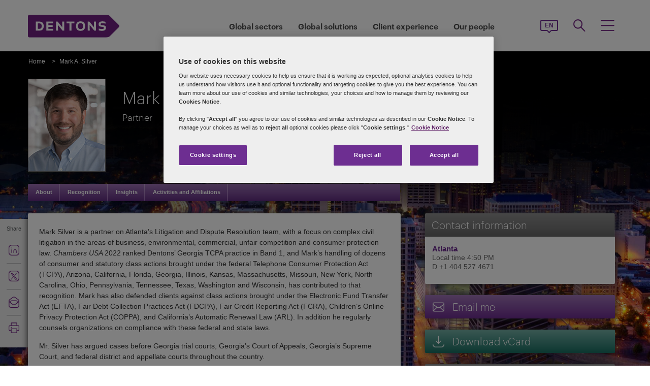

--- FILE ---
content_type: text/html; charset=utf-8
request_url: https://www.dentons.com/en/mark-silver
body_size: 125835
content:



<!DOCTYPE html>
<html id="html" xmlns:og="http://ogp.me/ns#" lang="en">
<head id="Head1"><!-- OneTrust Cookies Consent Notice start for www.dentons.com -->
<script src="https://cdn.cookielaw.org/scripttemplates/otSDKStub.js" data-document-language="true" type="text/javascript" charset="UTF-8" data-domain-script="c2c9cb1b-7527-4a37-be0c-8dfd1502a737" ></script>
<script type="text/javascript">
function OptanonWrapper() { }
</script>
<!-- OneTrust Cookies Consent Notice end for www.dentons.com -->
        <!-- Google Tag Manager -->
   
    <script type="text/javascript">
        (function (w, d, s, l, i) {
            w[l] = w[l] || []; w[l].push(
                { 'gtm.start': new Date().getTime(), event: 'gtm.js' }
            );
            var f = d.getElementsByTagName(s)[0], j = d.createElement(s), dl = l != 'dataLayer' ? '&l=' + l : ''; j.async = true; j.src = '//www.googletagmanager.com/gtm.js?id=' + i + dl; f.parentNode.insertBefore(j, f);
        })
            (window, document, 'script', 'dataLayer', 'GTM-NGBZ8S');
    </script>
      <!-- End Google Tag Manager -->
    <!-- Global site tag (gtag.js) - Google Analytics || Added By Saurabh From Analytics Team -->
    <title>
	Dentons - Mark A. Silver
</title><meta http-equiv="Content-Type" content="text/html; charset=utf-8" /><meta name="viewport" content="width=device-width, initial-scale=1.0" /><meta http-equiv="X-UA-Compatible" content="IE=edge" /><meta name="referrer" content="no-referrer-when-downgrade" />
       <script
      src="https://code.jquery.com/jquery-3.5.1.min.js"
      integrity="sha256-9/aliU8dGd2tb6OSsuzixeV4y/faTqgFtohetphbbj0="
      crossorigin="anonymous"></script>
    <meta property="og:type" content="Profile" /><meta property="og:image" content="https://www.dentons.com/en/-/media/images/website/person-images/s/si-sn/silver_mark.ashx" /><meta property="og:title" content="Mark A. Silver" /><meta property="og:url" content="https://www.dentons.com/en/mark-silver" /><meta property="og:description" content="Mark Silver is a partner on Atlanta’s Litigation and Dispute Resolution team, with a focus on complex civil litigation in the areas of business, environmental, commercial, unfair competition and consumer protection law." /><meta name="keywords" content="Mark A. Silver" />
<meta name="description" content="Mark Silver is a partner on Atlanta’s Litigation and Dispute Resolution team, with a focus on complex civil litigation in the areas of business, environmental, commercial, unfair competition and consumer protection law." />

<link id="siteFont" href="/assets/css/font.css" rel="stylesheet" type="text/css" /><link href="/assets/css/style.min.css?version=01212026_21" rel="stylesheet" type="text/css" /><style type="text/css" rel="stylesheet" media="print">
.aside-container.print-right{float: right !important;}
#nav li div.sub, #nav li:hover div.sub{display: none !important;}
#nav ul, #header, .breadcrumbs, .navSticky.health .stick-bg, .professionalNav.health,  #footer .social-icons, #footer .links,aside-banner{display: none !important;}
#nav{margin-top:0!important;}
    *{margin:0; padding:0; text-align:left;}
    body{margin:0; padding:0; font-size:100%; font-family:Arial, Helvetica, sans-serif;}
    table{margin:0 auto; width:960px;}
    #header{display:block; position:relative; float:left;}
    #header img{float:left;}
    .head_content{position:absolute; top:33px; left:18px; height:62px; width:645px;}
    .head_content h1{font-size:34px; line-height:38px; float:left; width:100%; color:#fff; font-weight:normal;}
    .head_content h1 span{font-size:0.5em; line-height:normal; display:block; font-weight:bold;}
    #body_container{float:left; width:100%;}
    .quote_sec{float:left; width:100%; padding:22px 0 12px;}
    .quote_sec .pic_area{float:left; width:185px;}
    .quote_sec .pic_area img{float:left; width:185px; height:221px;}
    .quote_sec .details_area{float:right; width:746px; position:relative;}
    .quote_sec .information{width:745px; position:absolute; top:0; left:0;}
    .quote_sec .information .off-detail{height:150px; padding:0px 10px; padding-bottom:30px; clear:both;}
    .quote_sec .information .off-block{width:28%; padding-right:5%; float:left;}
    .quote_sec .information .print-email{line-height:41px; padding:0px 10px; clear:both; color:#666;}
    .quote_sec .information ul{float:right; margin:0; padding:6px 0 0; list-style:none;}
    .quote_sec .information li{float:left; width:100%; font-size:15px; padding-bottom:6px; line-height:18px; color:#333;}
    .quote_sec .information li span{color:#6F3090;}
    .content_area{float:left; width:100%;}
    .content_area h2{font-size:34px; line-height:38px; display:block; width:100%; color:#6F3090; font-weight:normal; padding:8px 0 13px;}
    .content_area p{display:block; width:100%; font-size:12px; line-height:16px; color:#333; padding:10px 0;}
    .content_area ul{display:block; margin:8px 0 0 15px; padding:0; list-style:disc;}
    .content_area ul li{font-size:12px; line-height:16px; color:#333; padding-top:2px;}
    .content_area ul li a{color:#6F3090; text-decoration:underline;}
    .content_area h3{font-size:20px; line-height:21px; display:block; width:100%; color:#666; font-weight:normal; padding:0;}
aside.aside-container .callout, .content-accordion .inside .right ul li.vcard, .content-accordion .inside .right ul li.email{display:none!important;}
aside.aside-container .callout.print{display:block!important; margin-top:44px!important;}
#divGlobalBGWrap{display:none!important;}
#outer-footer,#footer{margin-top:0!important; padding:0!important; background:none!important; height:auto!important; clear:both!important;}
aside.aside-container .callout .common-row, .aside-container .content-accordion{display:block!important;}
aside.aside-container .callout-inside{min-height:0px!important;}
.areaOfFocus+.areaOfFocus{margin-bottom:0!important;}
/*aside.aside-container .callout .common-row ul{position:relative; top:-15px;}*/
#imgGlobelBG, .top-curve-main, .infographic-home .inside-common-bg, .bottom-curve-main, aside.aside-container .bottom-curve-callout, aside.aside-container .callout-inside, .aside-accordion .links-accor.ui-accordion-header-active, 
.aside-accordion .top.links-accor.ui-accordion-header-active, .aside-accordion .open h4, 
.aside-accordion .top, .aside-accordion .links-accor, .aside-accordion .last, 
.aside-accordion .links-accor.cont-active, .aside-accordion .open .last, 
.aside-accordion .last,.carousel_wrapper,#outer-footer{background:none!important}
.aside-accordion .links-accor{color:#6F3090!important}
.printEmailPdf, .pemail{display:block!important; padding-left:0!important}
.copyright{color:#333333!important; padding-left:4px!important;}
.widgets-carousel .content h1, .widgets-text-light .content h1, .widgets-carousel p, .widgets-text-light p, .widgets-carousel .content p{text-shadow:none!important}
.stories-gap{padding-left:13px!important;}
.jQueryTextShadow,shadowtext,.cookies-bar,#divCookie,#divGlobalBGWrap{display:none!important;}
.timezone{display:none!important;}
aside.aside-container .callout .common-row ul.no-pad li:nth-child(3),aside.aside-container .callout .common-row ul.no-pad li:nth-child(4){display:block!important;}
aside.aside-container .callout .common-row ul li:nth-child(3),aside.aside-container .callout .common-row ul li:nth-child(4),aside.aside-container .callout .common-row ul li:nth-child(5),aside.aside-container .callout .common-row ul li:nth-child(6),aside.aside-container .callout .common-row ul li:nth-child(7){display:none!important;}
.content-accordion .inside .right{float:left!important; width:100%!important;}
.areaOfFocus{clear:both!important; border:none!important;}
#nav .row .content-accordion li, .content-accordion li{padding-top:0!important;}
aside.aside-container .callout .common-row h5{padding-bottom:10px!important;}
.content-accordion .inside .left{width:100%!important; clear:both!important;}
.infographic-home p,.inside-common-bg ul li, .inside-common-bg ol li,#footer .copyright,.aside-accordion .links-accor,aside.aside-container .callout .common-row p.bio-contact span,.content-accordion .inside .right ul li.email,aside.aside-container .callout .common-row h5,aside.aside-container .callout .common-row p,aside.aside-container .callout .common-row ul li a.social-links,aside.aside-container .callout .common-row ul li{font-size:14px!important;}
.bio-contact{padding-bottom:0!important;}
#mainlayout{position:static!important;}
#body_container{overflow:visible!important;}
.infographic-home .state,.infographic-home .state ul{float:left!important; clear:both!important;}
.FullPrint{width:100%!important;}
.removePrint{display:none!important;}
.event-top-space h4, .inside-common-bg h4, .firstul h4, .secondul h4,
.DentonsSansWeb-Semibold, .professionalNav ul li,
aside.aside-container .news-sec p,.curve-righteye,#nav li h3,.cols-industry .col-sec h3,
.head_sec h2 strong,.homepar a,#spanTitle, .widgets-carousel .content h2, .transparent-banner-bg h3, .global-interactive-map .map .content h2, .widgets-carousel .content h1,
.head_sec h2 a,.homepar p,.head_sec h2 strong + strong,.stories-link a, .default-text, aside.aside-container .callout h3, .infographic-home h2, .head-content h2, .content_area h2,.infographic-home h3{font-family:Arial;}
.global-interactive-map .map .content h2, .widgets-carousel .content h1{color:#6f3090 !important;}
.stories-gap-top div{float:left!important;}
.infographic-home h3,.infographic-home h2, .interactive-accordion h2{float:left!important; width:100%!important;}
.inside-common-bg .state ul li, .inside-common-bg h2 + ul li{float:left!important; width:100%!important;}
.content-accordion .inside .right ul li.email{float:left!important; clear:both!important;}
.infographic-home .inside-common-bg{min-height:20px!important;}
.inside-common-bg h2 + ul, .inside-common-bg .state ul{clear:both!important;clear:both!important; float:left!important; width:97%!important;}
.infographic-home h2, .interactive-accordion h2{white-space:nowrap!important;}
.hideweb{display:block!important;}
.hidepdf{display:none!important;}
.content-accordion .inside{clear:both!important;float:left!important;}
.content-accordion p{clear:both!important;}
.content-accordion .inside .right ul li{display:none!important;}
.content-accordion .inside .right ul li.pemail{display:block!important;}
.inside-common-bg h4, .infographic-home h3{float:left!important; width:100%!important; clear:both}
.aside-accordion .top.links-accor.ui-accordion-header-active{background:#fff!important;}

</style>
<!--[if IE 8]>
<style media="print" type="text/css"> 
aside.aside-container.print-right, aside.aside-container{float:right!important;}
.stories-gap{padding-right:0!important;}
.key-contacts-top{padding-left:0!important;}
aside.aside-container .key-head{padding-left:12px!important;}
aside.aside-container .nkey-format{padding-left:11px!important;}
.callout.print{position:relative!important; left:0px!important;}
aside.aside-container .callout.print{display:block!important; margin-top:44px!important;}
.infographic-home p,.inside-common-bg ul li, .inside-common-bg ol li,#footer .copyright,.aside-accordion .links-accor,aside.aside-container .callout .common-row p.bio-contact span,.content-accordion .inside .right ul li.email,aside.aside-container .callout .common-row h5,aside.aside-container .callout .common-row p,aside.aside-container .callout .common-row ul li a.social-links,aside.aside-container .callout .common-row ul li{font-size:16px!important;}
</style>
<![endif]-->
<!--[if IE 7]>
<style media="print" rel="stylesheet" type="text/css"> 
#mainlayout{position:absolute!important;}
aside.aside-container .callout.print{display:block!important; margin-top:82px!important;}
.infographic-home h2, .interactive-accordion h2{clear:right!important;}
.infographic-home h3{clear:both!important;float:left!important; width:100%!important;white-space:nowrap!important;}
.infographic-home .inside-common-bg div div{float:left!important; width:100%!important;}
.infographic-home .state{float:left!important; width:100%!important;white-space:nowrap!important;}
</style>
<![endif]-->
<!--[if IE 9]>
<style media="print" type="text/css"> 
.infographic-home p,.inside-common-bg ul li, .inside-common-bg ol li,#footer .copyright,.aside-accordion .links-accor,aside.aside-container .callout .common-row p.bio-contact span,.content-accordion .inside .right ul li.email,aside.aside-container .callout .common-row h5,aside.aside-container .callout .common-row p,aside.aside-container .callout .common-row ul li a.social-links,aside.aside-container .callout .common-row ul li{font-size:15px!important;}
#outer-footer,#footer{margin-top:0!important; padding:0!important; background:#fff!important; height:auto!important; clear:both!important;}
#imgGlobelBG, .top-curve-main, .infographic-home .inside-common-bg, .bottom-curve-main, aside.aside-container .bottom-curve-callout, aside.aside-container .callout-inside, .aside-accordion .links-accor.ui-accordion-header-active, 
.aside-accordion .top.links-accor.ui-accordion-header-active, .aside-accordion .open h4, .aside-accordion .top, 
.aside-accordion .links-accor, .aside-accordion .last, .aside-accordion .links-accor.cont-active, 
.aside-accordion .open .last, .aside-accordion .last,.carousel_wrapper,#outer-footer{background:#fff!important}

</style>
<![endif]-->
    <!--[if IE 8]><link href="https://www.dentons.com/assets/css/ie8.css" rel="stylesheet" type="text/css" /><![endif]-->
    <!--[if IE 9]><link href="https://www.dentons.com/assets/css/ie9.css" rel="stylesheet" type="text/css" /> <![endif]-->
    <!--[if IE 9]><link href="https://www.dentons.com/assets/css/media.css" rel="stylesheet" type="text/css" /><![endif]-->
    <link rel="icon" type="image/ico" href="/favicon.ico" /><link rel="canonical" href="https://www.dentons.com/en/mark-silver"/><link href="/assets/flags/css/flag-icon.css" rel="stylesheet" type="text/css" />
    
      <!--[if lt IE 9]><script src="/assets/js/html5shiv.js" type="text/javascript"></script><![endif]-->

    
  
    <script>dataLayer.push({ 'practices' : 'LDR CYBS'});dataLayer.push({ 'regions' : 'ATL'});</script>
<link rel="alternate" href="https://www.dentons.com/de/mark-silver"  hreflang="de"/>
<link rel="alternate" href="https://www.dentons.com/ru/mark-silver"  hreflang="ru"/>
<link rel="alternate" href="https://www.dentons.com/zh/mark-silver"  hreflang="zh"/>
<link rel="alternate" href="https://www.dentons.com/en/mark-silver"  hreflang="en"/>
<link rel="alternate" href="https://www.dentons.com/fr/mark-silver"  hreflang="fr"/>
<link rel="alternate" href="https://www.dentons.com/es/mark-silver"  hreflang="es"/>
<link rel="alternate" href="https://www.dentons.com/pl/mark-silver"  hreflang="pl"/>
<link rel="alternate" href="https://www.dentons.com/it/mark-silver"  hreflang="it"/>
<link rel="alternate" href="https://www.dentons.com/fr-ca/mark-silver"  hreflang="fr-CA"/>
</head>
<body class="cssInnerPageLayout">
      <!-- Google Tag Manager (noscript) -->
     <noscript>
        <iframe src="//www.googletagmanager.com/ns.html?id=GTM-NGBZ8S" height="0" width="0"
            style="display: none; visibility: hidden"></iframe>
    </noscript>
    <!-- End Google Tag Manager (noscript) -->

    <exportsettings user="" limit="200" popupmessage="Sorry, the search results count exceeds the maximum limits so you are not allowed to export the result."></exportsettings>

    <contextid value="{C516C0F3-1C7D-4F5F-8BC4-96F4FBBF3EA2}" id="currentContextID"></contextid>
    <contextlanguage value="en" id="currentContextLanguage"></contextlanguage>
    <contextsite value="dentons" id="currentContextSite"></contextsite>
    <contextwebsite value="dentons" id="currentContextSiteName"></contextwebsite>
    <script type="text/javascript" src="/assets/js/css3-mediaqueries.js"></script>
    <input type="hidden" id="idHiddenMapField" style="display: none" aria-hidden="true" />
    <form method="post" action="/en/mark-silver" id="form1" aria-label="form">
<div class="aspNetHidden">
<input type="hidden" name="__VIEWSTATE" id="__VIEWSTATE" value="/nCICqm9ZI3lJNWbBqWERnfFFuY5+43fyM8MuxGC8qsHTGuCki4KMLucMyQxQ6SQdXv7VyMTqkcx2ClME/OdtNSXh/t/7okDkgaggA1lrE23mBpZQeNQWVYJkeEQX/0lFTyPpm9gJ7/tEB3xKIlpeaAe8FATab6k6AzYlL1Focjxn6TIlEqXbkROCLOe6Wa23O+9W5s3Y/JExaGH2OJYyfsvCS0VGbgTu4j6lSzc4wmHnWX/QDKdhMEPCC6thHtf3y1KtWOQjGHH8hX2bYcN2aXucEeyaUKRGt6pdKIxqdfZ/Q80BmiPnos92IN8zqMq933PkSYcXdheEnNic3cIb/KuWaG6zYjuzcH68WIE2WKx3gfbv44eO9R6D/G76pdhFOAsLjGvoYsZ+L1ZG/8Zoq8ONog7fdYpRH1sNoFc0g+CzVAX63kHcPFURgZtDGrMWxe5U6a5Vpvdty6z9pinIRyJslIwhwc6Qrl0Go11sBLxIW8yew/5+gM1zXYPqLsfK7TAq0oLeMvxMwiEhwBy+n9o0fyLhikrlSKNxBl8PEA8aZNIjxx9p0Iycl5+Sl/fjU1DaKlgYTX28hjBUjWxB8w32zLzHvaqQ9wsJHiawvqYkN/+8tzH28hOUpry57U+JHTEypAPYl89PGW+HPfsmvIBFC0RBxlSkp93QvbODhEaiOWNkLsIDltIIztTS6fjErTmP3mm3AVGyRhkGfL+ro/EbNEvPvqFjQXKOT/3EqnYJRmft6ArO5Us/UlRPOv1jE1fp0FuTnfB4rHVdrYCX9kP8DTolHoc3gklpQWMy+My6oerr6Xo+KZzRn2KCq/7yunPHADy+7C/KWwBCJBd5z01FDIBpvgH6KPBSvsQIJzHEbSnUL4KFUMboRmucGXOYV4xiO39GValZSECT508WfWY+RzjQtqYitZq7eL4bcU6HabWxLBqthGsxxtKHlyNQbK5XU7juHWfQR/nmQUGJvZEy03zK9dW6e7Ogahn3CSBtWDjrnTDOS3NsWNnKySjo3H0U72tJwjBx1Opxzo6BWOKx7rwll8+LVpBs8HrOXDJ5UZvhzTRSu8k89pVlHfoNhTDKBWxLl3i1dHPyYwdro9RUtQUTENjL2bdv9ONWNjVOpOXbGMcodjW6JkaXv69wCm3InV3zGkysg4k8/2/[base64]/mXF0jiXaERMZ9llt9N2eKRWNsuYBrNRJ1gk6QoPbyXrAcpI7/1Z8Pa13AwVkJfri7MG2GLyxxFRrHDCO/pKzMDuW4bW8I5Jdhca4eqBkLtHvAR35VKYO5QUyc2m2c/gJPD3xblSZv9TrqyOlH5+QDZAY5kUAjBrELNPqnbcSQJkOezr91J15ivtMnDMAgMGdr3F4a2JN1HjcPQmG2uLCa9OEVD9RMm3BTaWNzLo6CYWKkSfU7Qx9J3MpdUCA0/3FKwGsXwZZUTYUcQ7QMsHdS4sY1Z0mJYHo3iS6t9GuJB/oft1U5C8N8PlrepnSClxGApGWYTVs46U31CDjrf7JbGove9nyt2x6DfrxwPHKqVHiqd+n5oB5YZLY68G4jMil/qbqu1DtbMdKP3aeDlN+ao0iyHkzIFYEdsLk/Vfp/mNuhS7IHvgwk2hrsgH7DFrHu210evsLB1pnvDtm6YiZiarhzjQPHTdbmce1Q79KdBp42z2PYuz2Nomfisf1vaZcIfz2ZLzrMv2Dq82TFZe+yKCp+p67s4ZU47+fv21CckxxDtccQeA1Ewa8f4cmsrAHqKAeiS3TL1T8+SS5qETOxHdK78StXl51pNHKf+rh4j4/jEWsyRv83cwmep70XBGRDExi9t/K3bY/D+vHHtnvQVskBjAIXuvX1tSz147YDa7tbzDh2vwIDQsRXknAbbQSw/jkLDDEfnQ2NKbhAc/OTCugamhW8Ji65nwEGN/[base64]/VVOyhM0Vp4aGjC2HHdpOZqPLnu5whgzQ6yPmQelLtsRgpqe+8hEX4NpMS0VDgYRF+uVwqAx6qhjtlSgaWZBLt9TPD1w5LS0g278UDOiz8NEvQjHXmwyNgSV2vJdi7ql/iSDEZdeXSDF8SCuteXb0VDFkN77rbAqj1LSWJ6vruwxB0uUiXbeQnzOhsW9LOGIPuZGuXfUVRjFZwtTtXyWbRVbqSubYc9/ZttpY+z5kFwGw3GPFExKopWGaL4N0XLdNSvzafBBaQbCwm1CKL57csaxPAdm23h2cPxdeFRWm4p6TBZJQiAJXkcIJE6dXywZPuhBYuUTWzdcj1kHFvqYYNxAmgDln7wDibJH7FMRiW78VEIWEMac6KCREyIq/Biaa1yE6Ug2ICtLywhftWwsRczegTYNlOMKkW0N9afeZ9pTNvBscTeEHj3cyq6/31AQbBHlnD5ajC6IBsIFu7u9crFarOvhQjRJqm/6+0nrD5QRz3ahEveykhf/57SZ63ZybQQXnoqmJidCXAHayQvitT9cWXok5SscbJd43sYQDktPZ3BlipSPW77UGst1Qb/2ToJagBBhySvfDVXkDTKxs8lDBuVUNErFdLo4MNNax6hP/QTySDOpO/5bD1xM/EOYThkZkKIVFu4hZ6Mlei4K7Wk1yOFFDQDwW0Xf+cM9phuMfZtpMOGaNFenJqS3p4o35lLdhaQM0YcQtxhmE44o3A9q7goxMf0ohX5WLGhIOsxT8lXuXxPuAJ2CfUWZI8LzNQlXRDPFjzfgOSnHiKkrHvTO5gleseE/iqIFCN/paAx+4RIGQZ3/lJ9RwuQEyjIlKeyIFXggMBguhWuZwCwVn4oTHKBIpBifanDr2e7/dHw/PsdaV8+TajXRrcvDii1DkBkZh8qTRCMbZXzle5sClXXaM7oTY1CLrhm5epfTWifzZ61gw3BChZXCu48te37buVjyaC2CAvh7inz/bCBcdJviKxp51Wb4+aMXjEy91i5JbMMANqzgqVn4sy3J3/6WiyiPj728CKQSUSaKokC0I+bZHx9C6Pc9vWAcEQO4kg49qZJ+FU8hYbWkkKUSq5dGGFX7i1oUAaGx/Z8A8k9tC2rYCEG5Q7+IuHQvbUJi6XzIJyRMULgwFTcdoGR05lB50Hg7fmiM3pL4qJ8bBAAYA42jDjAH5eUqQH2X42QhseBPFIHmRf2S6lF8OodHLc34RgKZlQS72TvnZnujEZAnA4wb3UiC+xfbzQHm/wqkkdi4Wl4elIx9x/h4EM2V/ZefS/2csbbo8Ntd4oOpcIdvuua3M+AgX2UCjA6JnNZ9/9mWiRkfGW639Njb0AhNsLwgXMqrs4Do9OhXvJOzZWGdQFM2V8VsYqIzw4oeQlX8NN/LM1NnYCoGDiAOMMTyyxhZARs/[base64]/itzsf1MXzKIhb9eK80XKoCXeKVgwyxkYjkTZ9fKOeSvhKEbXrobogOH5i8QHTi4stQZTyFeNWXu3iGLDEo/QcxvTOe8Hjmjniz5Do3zcNP7qKdXcSWKIBKVOFIPkwjllHIKu0rq+1uBwGhYG78sGE3tjryecDl8q5YvISJ136AyLrJGSXudyZ+6qEjhgoqBm3ck+mqIRpChERU2ZErhOU6t+ic/KmyzWQ2U5XeassW7/ZDzNtUMzGGFrib32DcEBg0yCzwWEsCGHzDW7aDaAGXLcJGbtIesgzq6HKuVHo/ZMgfGOCGQitIC66oUPxei8OIYJJSNX6K5e04XnH6t4bqJeBc7qtzYnZ2FHCq0p/VrGtQlaOHhf9YQMwP5lDdnE/VcN5k6vzZJt98EHtgQzvT8FUGae4WUyAL93hoTnBjh5iDOaAbdEVouA3z2a4LF4S/riDYq7AIacPkhnFE5WODely8obCGtwST90giOB76e5C6PsQ7TeHEccbNVQ/H+ide8wuwPXJGJKwWO67s4kLlAiHszrC2C8fKIa3WJY3J3OM0nsnKpmUWQMKYCf7iAjofhKkemukWDnT/vtxBpf2/j6v0eC2wUfw1Y/AUWNXjkmtke5SVgdm6o+LglwXSjk7eepICG3RllPkh7o4fT5YjNAYBgAaFcT8GTDVYwZTKAt94JCclS8jhSV1wtR+3dCuJGN9xBWSJD7fuYBJTyIoiX8DwA02B/XNhxDyz1J63dHj6xVcYn8hFYAJU4qkVUfBcigDZwji+8ki/kvdwBPH/PHraW0EjNo7XvlSMIaGZLWG+6kXFC95xWaNaN+Xx2eN8UtXh1nygDV8WjAxL6v4IwUpls6nmKcoVnaWQMx2j6CNkNHnzjGQPZuDY+ar/MzPFJlElXAPH4IoEiOwC+ShiLf8Tp+T8ttst5kaCmkX12c4FgRiPVQGc5sxSJFKujaL1iI4Rhyazb9wdOK8vleCaxlRQJcM+jP4AH+r7EGIqqFk3svFSt6URxLkpP6pHk2aE3lJ1ihVM2apgElzC2UaNz+PBnrQMXPy1OM555+pc00/LYbVmEN0+Ef54ULQqP6wmy/uvgUwmPfDrRMfWdyZJPenRQAnuOZLvJ3QM24yfOCZCUv/1mLhc+HCN3hDbzM1YxpocuY6iBvEphS+ZGnREdtZqmTD0YM3rJdwC8o/EzbBGYP4SX0ivPDj4D7cIFbL0oKIs5hxZz/937ONViK47soydAQV/sgM0sImnC4K9H7052Xlzs+BqL/[base64]/[base64]/6kU67dsEsta1I1F7Ijtqndl4GZ0TD+q4z9RxH24XSYTP9Iv9jyiqIxkMcxxB7DbzQxYVfTmKSGs8R+bYjmyPsIIgmAXlTH/PkO6TdWv/ZooVi2kMCDi429+XkE75SscO6JVn4siQ6GmPNpVxCHWKYeFVuuzxINel93kwnL8qArUTJVA0U36I/c1Rpg8yxYoo8W7Bc+G3b7DwKWGl1sSTEtHv39phxv1A55Q9d7vhikVrrCkCTh+Af0+POZ/XllzZG7NHWIUDSMDF2H2/XKwrHWKTkOYSH+dm+jzK5Z0/wcuCU58/kN9kvXj1lmCtmZC+ovR/fsxu7WVW9HNcCqj2UZlXbODX3tz27ROlCe7eAV1Pbrt1Ai0OXIu4mdEyl9ZcpVX46IoZ5kn24EQGSJQK3bSOzuCTe26yUq5dGv7lZZQ/x/X/[base64]/a5p1jik+UQKqhu7vS+lDAHo0EHFpp8kudunMQ4CKiQrZ1QBKHDdkKt5iEFLq/jqKp+ZrD7E8k1QJlAi+L1v4A9qLCNaj/vN6NK25bJ4D4qMmamWUD4nZOuJtb7RoGpv+iH5rEIoR+jNP4SL4uJ2yuIFs+7e70w2q9wuM57Y0MBiC28+w7S39wjsFlUUEafzcTwRjM3ZgWVsPwi2UIi9SOfotKTOAui6NUHroxK5AEPW/JdFD3vOkCdEzLxzX6d3QVrcWku0NPQTQiERVaXiHsxTiFYaU12D8O1UBwQLmfTDSO8PPXmMAz3AKngRpHXdrwt/JgXItOyRoDPgU4MFvuM8DtdtzRTBXurWNb5q5jO/e+S4u2hb2GJjLZ/FMGpuBRVvOJj7CYH9p7by15tM0P9b9AA0bGq2ZZeUmh9KJe6KH28v9MgpglJMD92kf0uLKQYcB+0rbPxb173rp2Z+sL89FUgCbEt/ge4Xxg5FrPOMAwUPvZ8ZFZ6r3Y3cLx4yz4CzgjZkg7M9vHZs39GjgGx0znIs5XXmSuxVCGWgAKGvWPjija+dxWbipTxIh+2zsSXs7nJ8GsCN8mWBKiwWiVrhiSuZkxOqvbztLXpKY/[base64]/[base64]/[base64]/rnB6m6rHTTq7yXjoTUxeIRQ3hilpDMaODCivPgtdXpqPXI9v9CTzbUzXN2SY1DehYpAP33o5YWJbwDxZ8LIP0UZV7vGlYQkNhtiOdse1Tc4GyKA4k1JUIdxW5PryMSuwyhTufP7pg7MrOoJ4Y3Hy03sPP2FvNCcH4Hi1d5f5qMQFYDaFipH1uCMd9yBTbq8T/Vq4dXHnVR7LJeCQZ3bc7fsLE+G1yzFc8L+hII2K40Ys0ZJQIrS45cuiE6WnYh6zfX+u2RQByIJT1IVwGkfVy1uKv0HVk2LZ0K4pnkgXR6/9nmEhPqSos2ZbX/vm7PSYPjHWmEqXbxznhaU6424YO0Imx2GTaJmNfSuHP5euLM53uOXpHIi/nap4LKfHaAUChyctrrUw4Rn+i0eNEpaG5nh3nedu3tbAeM/VPNSawVzc2RSXJQ8gcGZ1V6ydmYc1YujZ4SONkNqk/E2xnAaorrT7Q+pvEAa5PXdmOw+FSsZCzYD1CBGHhTDApnhMTwZVjTy6s5X2Yy3WHW7E27D4urfbzqZT8qGaAgp7MABNCUFwv4cBeWgOwmv1jxjowDZGus6fJBcVRxsTCEVViib/S/UIIIH76tPOMzm1Oz0v+zNNj7cgdfP5TjUIBAFK+MDvs7sE/Jcs9bZO1kI8KKvHuCO/j9a0Fmdbqj9qBjxtCZB2qXhrd0LJVpKnqYQ/IwmvENADCLoDSCjh4HUNV8IA0MAW/nLCvmOimhyHVSWukVdbhhvC6jQGMjBDXA5q6lIE/SX2sXAP8PS/[base64]/tdVSpvToiDnOGtr/iETpeqwsFBJtX6c+EfUIjR7ZyCTkf3OyfTZLMebQPgez6AF40b6P6S8cgUXhzSZhaJt3XDYkhP1aQDy4wKAyugevMJOw9HBtylaQInpFRC8n9zagsc3TVWGgvrmyizUapK7oCNvin1n3KmQf4L1PlrrBsm5qkc8MsQHxZXXW/SN2+7/cbOeuXArty2j+L4TJ6mY4Qd4J5E0lTGMH76rToE6tO9TgR5mYDnOpucYR70WKHX/8NtJSH4eaR9pwyWEoqk87tk/A0ezV7cOo3WHTM7oj1nYsIMLn0jJqoGAVz0A+4InoL0mEvJ07FgCu9Brlycvuue3DB//[base64]/dP9maLWrPQ9iEaTbruYHTWUaQ/sqKFDmNaZxG8qqjAltgwsmoVcZvHt4m8z+3VKXJqa68YpIZKpeSPJvubD4budCDTXsjU4US3bDTIuX1iL6luN+g5SrDkhHWCf+tCp0jS/wCjMwIJkS90GwyMc1S1VMZJ3EkvhLB6rVAZeRy1grDUeOU7mi+LgGverLCq2yrfdwTSOKnsbI7F5dvGQWJ6uYbt7eRUrmAMj1ho9I3+Y7KHHxJyRQhZiaSRQze0TqrIX8Mya/tvBi/l6F+HHOHtZ8wLX64uoaTpWViYKcAp8ReVbTXHomNwyY1T6+EEPikvT1ViXXTAadWLhJZB24afwOkIhraOD64oXeCPphATOzK1PR7nmWqniGH/SGJiXKcOW1MXx4LLYn+Hwiw0IY8IXRQa5p0wTLrwzn0uA0YPulJ/VonhDrJ3cUo7Soc++wgcIMaDEIniwSK4Hrig+9cuBZKCA1VD0q5gyQPKAkW7tmFsmAZxTcA8pfRHE4loe9CLJGGSAoEuQTBtxZGs3HIFO1GX/UhVd33hRcKg0gccadIpZIkjsKx0zwLnOTs6Ve4crhkOAE1y+SdjiZMkL4lkYOj1YA+erLsrbBvVXhasP1LwONYPh6lHoJoFHIZkD8ijmkbrtofnNz/uQXR5lXVO8diNCPLMwv9MCT+9fHVvwbW/F/A1xp1ZSq+FmbfXQo8av2yFf35X16pzf5mYF7KGhQiSThCNBg6EHgUiypKlG/JjiL7kOQM3zeTOlRln0aUoxTz9XL+rjxdfQn27MUCYAHfZl/2RJe66khWSercc4P/I9D1MFjVZ8qlS9vMzoJSDklQ9HFWGHhGMuc6EsuESZeJ06JSyyIIhaVSeqbOtlZe5fArV2zuvDODbvfAjBjiYeNkftCqNxb2w4F5zHwUOfbqqJxKV1HmEE/QRwMwFUOLbD9+XFGDQKrO2vm/20HGW4RGTjq60BBunuYCI8fBkbJXMDOLASZ5DBKFP10c0BP6brYahgn2A3npLnI1GCd+2zwAP5GyhTyrhON5/mDjoCuQF3wXHhMWe04F6rpvDzwQOAPNimvtM5bp3FvKQV28R78q0ytuvwE8YJwyVKtCfOHxRNx30YcfNU/06/fHSqZV77T4ozyq4ZXqHWsbHt1xjCOVc1lZQelU+Rryl9zu2dV29/ythfnFiXqRUxsP+AEL6cWuK76vYRHclynsQD76H1+UX/YNCxp6Sya6lnOtMJ6fhzbwdY+AIKmrdwIwQHvXqAW1ucsj0tspsVEb8UkUi6ZUGoMbD964+aBpbKtsCcccoEB6CV87FATgz8rurWR4VCczSyBvKuD/PmOexKvwiT24tVWijamcDrCUUIAmmXOQKD5QWAZ77LccMo0GP9lHABBqBP76AFDab6UqMSeRkcJg7oKDLy8tFs+Veun04qaeeB5v2j3Qq/eGhc3xThbPA4K0V5B4E9trj0MV4v4M19A0JLIyPo30sKHL3bdJYbqFJg/Mjbt9i9QYyDRP8AwcvfPAknNZX4YkGeAb30u6thGFZokdtT7RATgBG/IvOqtRgtBNOxRhGOrfQfX4n4PUDso4wENfKgOHk3WKlWBQB57qGz0/9dHaoAeBR1qztMktKbcNOEhvRhHPDsaomW/[base64]/YsKddcvBZuCZoGlPwNbbSopqJmk9zwnI/I8yfUsm6TswYr3ZTUsLqf/OFDu8Qe1LpJQrwDdrg3ETaDLp+wrfNbi+vEfteMjK8r7I28kQ8T5U6WQOuoIe8czkhL5cJ1gAC79zttZDmO7kkrY+8AGVgfpWogxPUiFM9MJ8YeG6bTSFt8iOnBCBmenTJPhoPnLRynHx5e1mQFvOZURLLhT+K/EnFmbl7KpzkTDosfDh9mJ9AeYCv53Qtz1Ur7fSYEqhIt0UbPlo1pb7eMYJa21skBe7r+KVlXC8fCj8lNVg6RBdHjphvxWwBTrkrbqAj6nhWzhwfG//epJwVX3+f8FfWAYTzxRSsHh3hnAasyn2RQYMFuzWuqOKYiY1fAWfFEK0iRfkGNuu0o7F5T2RnM6F1/1CyfHGaf8u4R6U9tjgTjonEoMF9gQ50S1OGT19dxIlj6Sew9a2HhX2XwkzkBK6O/+fGLxhUEbay/rxEyDxuvvSN6A0Jr4MWvtdLqnINqjyJdMqxl7KzRKbU8WbLQJUw9cHH3M9Val1otSH10mrEXOUeiPg5vstdHT58Fr+1+PvAeTecnyXciHL8ApfM18Hxf2FfbXlXMfNquKBCG+tSKmlPkmdwKsRsioA6PRyF/5i/uosznLYhSR4NjL9l0q8qoqkFS6wBb42urn+bGgQeOGL6sqiActVwe62FnKNdqKLHJqYL2Y8JSxpWNr0fJIS9+dEXFTZKlLKYDFGpwXEunmZbJqn/1OwXEJxmKBQ0D86Lnv0/n1GbFQfrmJuN9kIJ9PGJXBHbz95TCzSz3qRddmlaDZ0siUw3gqZoADzkRqao3uwm4tD24M7pNVJAj3PLe3IOIigMiP0VTUGUb7vrH4SA6Jvhxrmj3URB5xiXv7NdAXJUmtnMPDbQL0ljGnR1L/drSlR78eqzaiOSURNAeXw2kNolAZOKCGUBuo56sZ3KZjFgNE8Wffmt/nXjPoNvcroONDjRXsCKXpoU4IlVREE9CJGfECiFwsu/80gtzXW1nZ/JfnmR6zzUvgDPIRbMZzY9EwE2t6oluYlPWvyCi3xXq7+Cn3+Ub9zOaiyGChulNeO/ASWoYHJLMUHZjSfkqgjxFkBG1RCTKNzYfWOvnlkAIEuRb/VhxwBvQdh7svWfXImy26dBJSIiqCpR0cmNpTp/jeRr2GwH+bYvkg8cuKq4dBWNfPXQCZyU1hl/[base64]/OZV6PUTSmOraKK1RsCUceE2yExoWPYKyIGVTGx8Ed8esIkhgoPDFlWxV/oNUNYyIBqWsPPNxlPlf5Vz9YFyHYkUHmu4InKwoP2RLCiyHkimpguSRBOsOdSyUtLRqbD1YmFVQ7x6giNorOTWg+Be+walS/Dz5+aIlvvG2lskboHpeClYPjkxpYDQLVzwJ/gRPT1NNcigRKuQA6grbDNMgZtlXJqo/VK3nW9Qv53oIwH7t/[base64]/Bs1SELl0rE2kUOrhv9PlG1G1zUhCugiTySRrrU2H625jEAYAOWqzEjLAloGx68eclC3Epn9kQNLpmRH9KqLYKcv/T7xQwRcOxLP82w6hplavelDrVSMSt0k7ONwaekFShaZ80n1aPo9AOHTkt3wrpf6++qrkyF1xSwDUwVpEvVExL9s7FFSsi2Rq4ZD/+Sqsel2Ks7noPm3OdFkAA6WB/PFhHLAVeKx2RKVKggOfUzbj9zeYfgi1angbJjtPhXc3uFbmXkA6uMwyF7A6AnIX/hbOc4a47UweJOvmkmd3LgDYdQLdwTQD6SE+RbsZbYBvXGf6W4AGF28OijeAcWhFN9h0+GpJH9jIz42wzokHSUvqBpUhjdoms7ZSBx6OkPJqyrQgZy2Hrx58JkCy5fzhF9RQ/lBQ53sbBgifAfWD9cX+Kvg2YxrRNKalhl6FsT3s+Vu4loUbjMDeXfT3R7pDUpsV6QyWPH3AhxuRSYYu2A5a+eHTwvYRZro2z/ZC0LPTT+Lq8gOlHdlOZ80ZsjnS1Ued5N0vu/5exevhvrHkDZp/koFfBAT2WsBLIvPkWSb/GhKqyYA8y1HRFeBLXHzb14mCPMYDe4/IPXA1PpcBEoodtuTD1jyOY8CEOo6EbXP1OqYcWtPgwcYFZZbP6s8rXIu3t8Ob5Syek++I1v5DzmLQsEA5YL7zsb/+IY4sV+1QKplheRc26PzImLBCoiPeIt+Fpw42wpHMeviFJTbr792yJqLRBNVQRKH2VvaVMZlRE07wNXBj1I8VPPnzkXlvB4M6NV4/OfUEkY8n60tHnbkPYZ9pgCIYRnG+n35O9HNvxNLLAy8EjoXhGBj6zCpHh1rVQObWh5S/Fj6s0om3BXOBdPs6Buqb0h+x/7iW9hBkacFUrN47ffawCY++wWxlE1pqeZLDfdTjlaH4FQLQKGqv215Pin4KbvIZ3tQ4zLVOxIdwAhpfCglm/RFxy0GIAonnjHlfwkF/gs1U3LaIDMdc5OeouaAoKY0flbYIPnS96sHodCjBk+Tv2fgsRboJMEEf8HoQRmyvmd8XiNJgZKBeMYbHjc2FY0XMOBZUZ9Mui4/k0Rt16fzpCry6HWNoN4L2sfbRpX0dJncyETFl0hgmCBYenEwuPA9wnSmH8YvtsmDQtUVhFbPatdOQJSd8TVQa3w/q7SlLWww5XI37rjbbw8Kx9Q/AIBcAyPXp+HYaRZu784+/BFv5QXxZjKC39wPt5nz3yamnUaMqCz3GAg85iNHF2+5QAP2r5SzkyLSB0FVLfIUIDIJYTO26zpb8CAjemsFhUfrL+E4vH8YTNKcyeunljKB+OcW7OmWDNoHQ+jPK4awHx7wwMPjUBmhn3nwO/kDcr2ZMHsV5sJqfO8e92eZSF3QYqMkNi0NsI9NvyD8nbaKLYzQ412L5+efc7ySdm6ZEm9H1L17KFf8fpLu+kKt4/jmHo2/B4yeB77FOkjjzP7V0pbJQa3DMDjh4EzfoMMAa03ObyH7iP+lwSMnEW3xbX4pGrR4iuhD3957FFKHf5PTE+pFxjD4y9Qfgi3sXDrj0iSzEXZXofhlkT70Sm0Qdp/hOn2Gbclz0xHsFQyFb9+kxac8LVGY8FdPNt43VN9hR7wCZkOzjRNOqhVLP8dOqDgsu2AapidUEQMbJihtWP7aNerm3kK6wJYonbSH9Sdvn70Vp3VS9HE3D8urZThksECsSplXbl+oOW2vBW0/Rippe6O0HsOfkGDyu6RctwdPcHMFkzvFHFrwgmorjDJwlF9OJ6ogwxN5TXCCf+VphHnPgyon8c7Ra6Uy8phH8arlVfRoinbewiuHzRxUzdsn3rnLb3ri03rjoxoopKseBK8jdPm9TT9lPNbm5unvZh6gFNqGKem403UsJ/7xcQu89ko6fqbDm1fa0Gnl1w01LZEMnPsB52I/WnCXun3O80x12CT5q+RbbA+eGRN73LS6bEsjoaUFe+DsmVIm905T8XVt/sPm8Vl9z5V+qM2xNrNaDiQJz8fpbVRXKa/JkbTcQA/Ae6vxLxvZWHvuj2Y3uit1YDRS/ECv3D/zpEop2IhOy0T5g+FFQCblvD1frARDHecLo48OG6L7XwPqdgg3EXlXOZ6sQE15qQWe6b72DgY5AFMl0gVXR0voSvPJRmk5BUOCp3hBPC0VE+ZYCqeq36FjUQegMJ7l0/zr4Dae+1HCZDjF67M+X+8zqb4qblAadNk/5dOD6Kclp2guZ51I196W3wfXyBfVvz+o5jlnABnNlEX+Zo4nSR4DzUfMvUni/YhU0jHI2KOkCmIINc6PELuW0f2vxU+deOmKaCDbYAmJVnNBvlV9L2JAh8+sCmf8rLMQUnKBgl9zEFOlRLnVVBFmDa5q/X21ZCtWIp0Y9mDmRCUhlNGy6jA4hCs0GuyX/kSZJBpc/cwpQN6Cb8TGgYhBCG5pMvskWziI9pOozWyf/93MKLiB86wM1A2Y0shtLSaHomLGDOcbu7Qrwj/07XLVJk1sdGhtPNY84DaKImc6uSP3Kck+l6VUAZDgbnZ5ZQGtCpa1h7bz3Y0XzcpeUK/qOfsuQmijznvvcWGrJBBvwVPDudS16F98AlccUK4giaPRzus5ogcThNY+upZBGJZSo5YOfLzTPFmOLHCQQZ+S07UrsaFEHM/yvjq24ZNLnNxB/iKR9f71lzRV83UZgNfEPfGAMDPwW3hc5aEJQqexY6IGxOc++GagbFWheBFf2Gn46Z3Y6hRRxK6f6l6wiDYGRLZrY9JKZSSLomS1BRub+mPRsgjslDccvRjCJ+TX51SSvRM+qhnJnqsA+PVar7zAXOW0GbIPghoXtnuA6lz6JNJW7Sih5cm8kFFVf/CfK8eGCcYlU38xNrS2R+Ckiyh1D2PQxGc0lLve1k+Fs6Ey3O7zuleEUzK/mDq8PxG5o9qSTvlmur+uYzWR8qoSahUDEenPe6sDtI6Je7XVukpTnBC7NTzIvviez5dl3qe2RdC09CljuMDzQTBESp6JYreWbw816hg7O7fzMiqfz+QAejdmCx6hqeK09YbtA/9AKmv8xgSIGZsVAu3DBENpbcOSsoFwQPNyThko75KqfPmaBZ5BgkzA6fcyr67W0h7vY8s+G+FkbOn0dR5ufXQb5e2wu+TRjs+td8vm+a2iSi4SvrOJU+4Mtl9sog2v8gtv1w+ZAfLp/R22w4xtGFjvXe1MVwGEfAKDALYjZFFPrym+rorn1d+HwmgRJZEyjLhOlYq0mkAU86/K9Pl1zrgkyat2NN3yPuJOshhbfe3BizAln5vqBQMkbfSY4R7AcytvNKxEKvKIXne9WRMh9DmJZfvHF/6EIiaJCpdGwkIpou3c8AAjiuEoNxfBU5RNv9FbvRPQLZAd5fngGPXjcgGlyTAWDjuKIOR64quIdtbA0gmfs7fxVA1vkDpQtEwjO/VsFz9ETLYYLbAkkP16HtQqlbcn8XGlG1Sq6nO1oJDpCu94i1NZk2Q3NyPPPjgeFxtxYVjQtm8i67Gu4TMguw9TxkMWZEEUQhYSlZK3bSkoR1445q2+N++f3x4RjDouZYb1q9dB67cSuvrC2um40ndG3zwX9MOAEHUrgeWYyC/Fe7NnQZOHF47R+UCo6dJQOCQ053zC5X2UMMoiJwyiRILVGjkabTYakndNHJ8tcPbP7E9rMxgaAa7stzEjZk7I0DC1vYNr+8P6YerCXQpptOTjfRxJdw7Ri5+yp0OlbREFPPXzlHS7GBUxNAnsE7KELv0syPlQaaS1BjHr4Qz6hBSfmI3k3FIecCwbSvpZ/mvWdYuCq2zHXIHEBk+XsP16Q+uOsQVPHNHsc/f1X8NjaqPxz03Xwn0OYYeoD4qs4gDVmPZM/UCDv7gWExHMffz65DmP/RF600JNmmMbXDId0MziY0uBmg8W9JztSXZq3mDZ+sLDct58sIpZeizLrr/tR+nKOQF6ughbCBKqFJoUbC+xtwISiCcMSG4SmW2VV25LE3q5Isdu8yjG84DI50Dyys8bC+LrJTAXnH2sjpDsdMMfnYh3vyZt870DauZrkNvyDnzXDUNbVfJlld2jqGddNLi25JuHwJx/0Ju06KEaY09FMMwLtBr1lDzXHTBZO8qnBAxXw7uP7KUrcMdNnnB2o/F+91UNVEtLTS3/QNEo6J3iQBUo2Z0gW21kJ9eufhIHZ3NyW6bc8n3NS2IbiQPwKpqmfG5IDOI7WLbfNENjAB2JxXMgMldCLlHuMPrsqASn7GAHaBwfHpuHtZCtkCxShC0y/hT84nXoXBKeGTFFbPiZv/N4ZBTZt3HR9XKYbv27A7f4VUn5gcDldJc/9jGzGeptWc61HqYCOkmMwlWCIjWVc2tr8VSmY4WELVLqS9JAdbIt7Qv0/MQXu3H/dymL6UlQCfsXIpT3SgBY1Ma2wb5IuSpARLoq53fKDHtAyfMNusVAHMX2/a2Nj7RV98WGcKUP+wg5NFnhC8CtJ02p24g4qS9ymb2Rd7LfOMomnp61RrvmZ01LBuCYLzZtiBZVSYXoBxeAxyTvyqHONgCm2JZgKOnjllKw0O9Bp1ytz7thGVjUuFW/ciS1bHOxIn+5a2Q3VXypxXcyE60DVmvgOwHW35U6ojFaLeTi9qUe1XdggU9xxTlbfoKZ8bh9kuhNQpOpp3NgEcIBPXQRypHBh+LvlUyt42kD/W1TpTIc7R0GFm7szlCmdjMoydJ1/JIsTrA1K4oIoM22k6PrNWAM7SHYpfF+UhO+ucoa1ifYB3M+c4t/7tvFKcsCtfsOf4pK/XR8GU+hYjF8s219CDNQrDXOa9VLzGo8NLOY055HdQfAlQNUHE4T3w7VgEnsPUAgDaxjXrhW2nnLGoY1rt7brvVjhf8KFpnULOepnU9+yWAzaVwLVGZrHRiYTV5BKBoodM2EWy1SkFj/HPOCGx3oL54wpPkqv7CRer+9dmz5QQygrnAcmgCXwhgm7tEGiop85i9vShjvERBQnLthtogSeBM2cHjFL3PE+8r7BCOmvr1fu/tZJxmBGMt51dyG6uAp8hkkiMiiYNOzQJ3DKmPwPnwjrKoBLYBXbRqB5ZLioNflrp1JXyA7PbhD7FH3hio3xs1R8jDAXsTkytfcaKIUBv8Riuqjji2EpgwFr6kLNUbAoaP7Q06wuyCBq0aSo4WAKq/rmPvSxvZHM7Wpt8owxud4R8eteqRq+KinNmQi8yuv295sUJ/10MmVIf3IlKpFZBO0K7Oupn1fMS9jdkbTwzfP3nikTyXxWnbFIoTyBtliRcJBuEy8wX2CgKmhXB2v7WDPpDnkwcldKtEnZeNND+aVuPRRt642u3tPG+imV4N2HpqY9JOG0LtTudtIqy08COqCH+9dZNrD8Hidm4ymL+m+cwEMW/tHgvlAcc6WiqMxc7qLKHM/5pZfYQNR5foMNN/[base64]/v6ieTfBo3UFzQWmKKk7pGvWjtZuPztpwmu3g1iXeHlpY9a4E2CTA0d23mVp7lQHISX6fnDhA34/r9+o0RsLT7D1r8N8jcnRaf33+0HVLFAQStmJw5oWdzLRZzzQ36GSBtnSwEy5SInPCmkmdwXiT+5OwLvXBkq2oGeuN/pFzJYwIEnCNfG59M5RXhfd0yjFri2unEflw7/48fuMt4meIRjFjA/KbTOtBxfy/pT7fFFS8qcs7/WR33Jma83OKAHOjpXm8wp8x91yjvNKTkaphkZpV4PtvzEqSmTqCBNg7dCjy/Ym6TJo84E+iGod254oEdVOlj6ZpY+XM4jUx9sGwnGkogRA5wgNT5M6+6MLg1BEygwH4zSgi9CSmw8gJEj6zPeO1q6DNApvMttmc0zgM6EefIvTlYOpdn3icrjzd5UCXZgyBET6OTkZyNtP/bX850Idg5zY+7raMRoSa/GxjHqKcNmB7pfMrRLJH/5SqEeZufD2exWuUlh33Y/FK/Z1w7qS+rcvxDe9Yr9UwbDgOXnC9XGxz93VHxDk4l+NFbqkpcpJmlXvVi2OrN1UTQswKpUYVyu16bWcLp0HOegNxJ7p13ydizA5M/g/Cr5dspHdmV9IFLVadR2LNihezBWA9C1cuDwC7vu/yEKEGUNeA89TBRdMul1A+GSB21uQAs52LM8ZhFTAdrAtKDURUqPCUc5BjshVepHE55BUmQCcZK2PCrPnbkeji2jI1hK0aqmI0iXnBeZZHNdzaYv9YBcb3coU3/yrdReAkmTL+19Rxptvj+/2FYC+DQOeduV/Y7VNqEWqSwX3t7EqTpd7LrmCh7ymwAIw29PRfr0j4KdpztYVd9LELrFchAWYC2Bcx+eXbjkjUdTIwiGpwen0VcoXCgCN3s9+1/6iV+a6G649gefWNLVth3KOjVhxLQPndKAyv5+OQO94YS1kB+1/0Y16tpir4HRUmtlcdngipJgzTiquC4LNhmytGYBfHijrel+bmRs2lY+W1TE+uV2UrOkcOoSeDagFJRWYSqubVJHuh7tzjuJm8UuEROOX+NEVDTh862OM1AXfq9hwzjzCC8laIhc+1uM/an+zvFU18yjQ4+RFlEfBmlpZSkZIL7B3s8BUFuLI0zevMXnrQFh8EyG+SchaCyRO6rWZex8u5/LVAuDiBMKCpX/gh6i9UTPGvAQ3hWi+nLBIPnKA5PFkrTMDCRm0HepiZMfjQXUdqymu0lC5tbgW4MWgeBlo7zkyOOl/DDFIYs51ypQFCRLv6VoLafNeHHSAznS9BLvPrZTgNJV8Il2GF7zD8WqwDSpv1knzxrV7cDTQTyCx/38zHwVwKRmZAlRUUmCpDwOGQQhwaIQud+Ua/001kAXMlSdruEznY1Ox/IuATefPp7YGTMYDD7+p0hRjhG1E6/bdP97qumDXf9XpBHEwqD6MIqPF/r2+iEM0tkQBNzYv9KgXe/C1lSW6C+yFzEvFypINoy/Jk/UU1KbsGM685Ha4GJQV2nIkGJ7Xzp7LasEgMn6LkomjckHjYWB16M676BhDlRhDokFv5O8zBawM0Fsxz2LUyj8vtCoNoAb86UVlsEzz82HQI5VAFaIzUd+n1jyq+iz/NWtrWXoU5hVI+0p9qEPem/2hQz6Q8Bk1mGtQGFHlxp5M+RBDxoy7ijn3LNz/smnQwfXsM9ublvxADsBr1w9Vj16GmxnKz6uL1Amju5UxO1E6shmGdpRgDb3ow/N/+hRpVLfohnRbHOF5ia2iD5YCWMT1qzA9WGwET/i1P3Zsj03LbYsF16iq7+JjQYCQeUpVcg700umy1nzAoiqI1NWSQnvQ0YqCasCf93lKmqzDj+g/ZPpaI2Gp6YgL9jbH91pQPX6Y35Q7oLY140cXW9jbWTg/jJ3rcCBfbcyC7UVPk7lR4jpxqNjNvgrwacSfCNbpAPftI9/QTW54X11XH/Fe8M0sKOvTawTgCa1wP6L8tJhg0TxhgTkUUtavatgudXe09cTqp9kYI6kkV5C1CmFW79xYVe1kY7f24jZ+IcgkB1RSSfYOu5HKiPyIqQnmdG1pCtK+tc44PjePtPDZDmxPoXbpt/CDE5vlJjDStPIXqgy8uB14b3GukcP3T12/qGnlA+q4SQ9s1QaQnOfw6KP2I9p9Qe+oW/zNpv62W3IooVBhrV3BaLezPWbBTyxxWJUdla/JXBiD/X88KYZQaVawPUgtJXSi43L1GwOPZBD0AqUfQPT4b5bXrZrCmgLV8/7OmkdjJHYBhLA+HgUN6EKnXHYv+OUMh2caHWZFBs8MtLl+ZikMKpwr/rFNuNcmFhnDseDk/wGy+N4/BMDISFxzELssHAvfkVgw2cjNieruzCWiFXOnNMhjH0dJ2+JTjYXUF5DzwhXrtu0Nr0vGvvxlENNLcHXnysxaxw5/LES6rLF8YtYUx+wxyfl0Z8sfY/ILn9NZRNbximQzPcrRKLbdwwjA5rQ1zGULUONBg34Xy3EECjqPUsrPc7HOUqIc+D/[base64]/oWEzrZ+W6gxXzHwpFAFvcka5B5C39Y69jrS2/X4Uo5zC/aqivAetwRIqva7+OKmL+XPtU1UyyXQeV11ztUodjA/E9VEjQGIwifoWax6jtoI2CNKRkdBhCTAcYAXH/uwFoXEia4yhUiIKUH+PkYIk2/[base64]/iEUG63mVrXv/fv6iOE9pKb56aFUO3HW6lZhKGVbDN7KZhKCDtY+TDpsM6RX6TrHEYLyVTNy3yBcCnGmHatFIQIG78giVtId9xBkqh3tZlARANdA3ipuER2xltFUR2a0eXxyBV7FPOgaCfyHhsH76Ag8mYLTFlox5MkZ9pNs0UNMQwIataOIyVB7S/deXXC0iHYpVaz1gR3rPIBB1Hcc4NkEERB14JIBquabtvN/nki1zRHIojvQkBmj8JPYZVIGc3mTSWoxTSTc1CfkM9nwU0LL8EWuA8k4t6tLG6JWrORIiiV4MmmvvYwkn+kOjS7cB9CmOCFpQC1DlXHt8BlFlZBEd+ajSXBKT5Q2uuWjpeRCEd/nxulwHi6WZ4eHG8r6S1NRmAn39GfdGcB/8wjVYPxDWwOyjNa8sg0+ctAF/UDAAtpJ1IsUmk+DWxpTkXt1hddxMRF2feDyFOlrYVLzH29XtY4IYB5Krn8NwKQADD8ie7sQHTv/rn5tHo3Nf1udi0fIGrlBqOUwFBaaHa/08UL69ENcYp/95Zm3YwZASJz1eZzqXnztK0/bjO1vg+i0VHWpw2fSq93B4DcfntQNAonK80ABbge1EQDwgTE12wHsdMSTboW9EsyaARYwUL68sVE2ypNX9jawaPQ2or4oSUJE+C3QStKNktCYzBEtJWfopItDfi5oBax5E9SzcSyujViXtYa2qBhYc7IhyQ5s59rWTKNxTai9v1DcJdxV4xf0hW5/TCExgEdrSuHwAM+F+lYo26mGxLi74tEigNaOPim3/bjHstfwv3vyMVN3QZWai69wYRfpdV3tf11SnHV9xcZChL840szDzErhep3huvePHgKymDSFW/lcsh/5UX4bqLvFgKUqBM4sbm2wkVigFtXvSb8IqR9aC7mNiyzS8iyitWW53F6/Ij46VBawiR0BfI9NGg1vobS00lqjnfLpwTqBJu5WDTUmFK3j4ZkLR2VFEEZzk3rkfB040S6vvZfTRUJVd+CPJjUQ49Vbe0kmogjRCZla566NQbdr+FiUkldIbjtyWZ8Ky7O3njFIsrA5eklg57juUhYE/Qea02n0Lq0NsbXW/8dajA17IhZtn4U8J+Epus021bxkeypkMWb7Sre4jXroRMxzIKghOE0xYJuwYs1wiHDWJXsAG/6oWOiVMmkUn/PMQ7FChzjl8JKAtSkGjLReDRk+4CsGoohtakAUYZxd66eJnFtHqQuz500NtJZd3c3/zTSh5HmPwc+7Jhie+0rPbURhrqLzV4+SXQtjKLUaSeLZtcbIK7QVWkSfP1GOYprNei7OWrMt6tmyrJ4TKJmgkMQGfJfKfz6CVopX7hGuKJ5Ipi3xRK7RLJ9VJR0ADW73O1w815NvGZdGttNHs0H13OKnu+MDkorHU1PGZqBT/mKJBBpuol5s+q7L5xBZbt+38xcrdL6acEIQmJXUkRZERcBtVa0YVeOOpkrXwpuAfVhqOuJUoqcmzf+nTt1bum9PgfcaoUUprGqQk3r6pkji+FeNhjHupYNojxA288zDF6V32kn8mlwTmGcg5nr/h0Z+JNQ/vz5JlFk5G6g9kod7057YTt5Fn32jD8KpeJfwY+P7SM87jN8IJ6AwfKeVrx5ZIw/WeZFVMW4E1DG0Rcdknlqspu6dH67xrQLWGJRcCvGQKP/sfar0vKu8p+PBWaPlWwnuLRzGdJSd+V5Too5MnpifDhnSGFgeVcL2pFOq/yMgV4ZgqcK7KT0r3p7/ub5omgp5SXev1HCW1Hw5dKy2e09T6myDt8iEnJDLjP6Aajnd/[base64]/aXqnI9JwAZE6A3tULMd0820wabDnLxTkYa0EaaetJr4987DsMVvaVPPSTp8zfKCqL+kDGH6eXGcsondjvSeq1Y0uCzBwgRC0A4T7ydvsWYopEJCjphtIBlb0pMoio16wCqZY56ThWeELGLI9DX68BqzJvqoGpO6q0xlI/Om/vGn+rANLUfoIamvw2pX9USevNmxUxhIF5qk+pkWjGa7wK28ePKfqVpN96l/[base64]/8Hk62jKR9XkvOUPiwyHXxESqL6v7LQCZLExWCU2NHQ+fnmFR8IBgZE558Py5jX1FCwrid3FfbmqLftyI/eNCoXmp7ua7QySo6oqc6i1bg3QoLPOBBrfi11+6jPOFvLpL3u5IkHKYQLAkGL68Z74mmqsYvJ6t3edAH88W2t4hT93NOqa8Cry7oMXo9eApcb7/+FP5uIfSH6xJ1hWzDnjPGQB1Om0IeFt3UmcnQ7725YewQ5XxNWa2YNkedTgtJgy7/s+/lo0BSKkzofUL0VKTf1eKlscKKE57CyML5/qtCmNahj0uCPwIi7JaqWLKC4CQXbwliO8TsP2fBY5YQ9VCcAPA44GtYq40Zj13B8crRH+mvbZ3ljextbvJMBhKt3wi/3EdYBrKprCNvHqT2lrhgpAObObtkexlvv9M3J6zCmvxTonzp5/bZJSHjpiWsVPwEF/PF10jRCPAal3zkV8syQWhswMZSGmlbg7G8gzknlFovSnKRJC4w/K5YO8ivIeeu7CbRnfqvKcoaDfLe49IGmJza8Qyi11Pp3LUD4R+EPK3FAfDLqkFppZyTqIR77A/YkotvwW2CpJc/bdwBuTd7hlFFLV4IqJJsBfFY9+Xv9wUBFW4SZ1WANWmiZsqQiBCcADsEIdMJWhT/J/L1KNrsgob93Vo8jebQDi1eyBsyspZBNEhInZL4n3snHQkP2HrujSuhc7ERKnF+uVMsY14Za2pUpzRhpL/te5RSz/VwyIBtDgsEyCiC3nzj48eEECdAcFp6JcI2OYeb3VUkyGDa3vK3WMxT/snJ9NeRiWNHk7ouzi9U1pnfvRC0/Nf7VPiSSDV3C3v1G9KFDhsCnmMh2k6p2JiO1w6hDz99CVV447RMPDp93AUrrjLt8p+SwcplV8n9HethX2aGccuw0sDqBuy0pXp2tOLNn3l9CVSrFzYXNg3lwAvsGLHXERj2+CbHeE/MM8sZ/6YqyBoqAknNy292qKPm3NhTjsrl8wftmXJ9m+SM5UI8VWNzl45zVr/e7J3YWD6N/szSRlZrKMSzYV4cyjysF4SeQtdhy4L3+PD2a51wVmaxC4IflPHiw8Mutt/+2In3e330P5XD+lY22s6SdJRHe4yvJBqiDJ7fSW3FcOhilezfgTt2qPv9V0LjOBHkldHXtfgi78RiYLJikHO8bLPpvU7k9eyyXlFDFdcglwryyPhPK9uiyO8Lc2vss9zNjwOZxzGUPVlp7+RVE914yAwQafPgqnD+KcPwalet+fLm6eRCz7+4+esg0d4N/n22TmjhxRvyD1uWRUpsKFrkeL4k+ZcUHq9HWjylLIUn0fSBKwDGq14ULH0f+jMaTvlwn4bM8BB8LsQSQXrtTosSKkDWa/FtpMvcgn+NXWGOoCF2oHbm5ZprsfNSZMuDX7QNkMwueGyD21MzCZ+ZRJQg3bf4iFAafsvovs1pyPrNWFTN++lpNc3wNUpUJe4TfZBI/Hzng7E8aqNWoXGTioST08QWirWePJnO1YZbiVjFVhbyLDl61yOyHUXVS1kI7qm1ACjiLPmgHXJnZM57CwWMPfwWY2HaF9v2MvRoFWvJMGcklPKNxqnR4CYORP/glsXSWISmIuQ1qRRer6jJ1VF/BjtDIJ87u03cxAj5X94uXfLsKwXiKgJGaNCDfenM8p9gboDfS5NasWB4pxugcAP4Wo0AC+egb2R77dnvFkzRYMT39P+sMmkKOJW3rFBKgw+lm+91L/WrcXNixfesd71xGxBq5GvYxgQv323fUlUaZUC+K1w/qj+EtCeBqHESSnYIHIHwmUqEdCEML0KBL5x6A5zfXpzDu1rhVXxVpnE1k2qXZISBzIjI/4QeHVQ3KFi4DBmVX4MIVzVXIVWkyYL78M8EkcMG3YIR3A1vPXSv++8DQXEVn1eoCMfu5Vu0ghk41VFVbBJdXrc6+Aq2pOkfUGgHcgnACeOG0Wvg0d3aGinusY/6G7FCNrPZ0O3hiqxjrhIcX1IgxRrldmKWaoL0EWeYos/iWJPcpuXs4jr5JPyeuT0+7NVJ+IkckbViKFz6hHfojEIxSufzbMcKh/AN/t0yHuDcHXQdfkCJ9m0lK+0zIMFIo4bUgOKGe5WoiktvuZV21pAj7Qb3/6K/LJzEm57Sk8xFzOlpz+ENp75o3cMvEEqnRQLPeM+8ZIfbaeaXIPPpyGHH4Bb+IBoJgO/ejKZrfT7c/QiL8C8J2s/MyRuf5MiphoFIgJ6rJS+2y2P04u8klfJsojFM0UXcSY2pSRrZbeKGKW5506tPBeSX97M69A9E2a9JnCyvQ8yzSzk0nxjUrUoozXxfnzKrG0Xm0FG/lo8MdJnzJyv5SQLJ7gagIsf35aJtrdbuT6licRqH+YAyr+iSaGffe7nQ/gbdcpICMWQb3UT+W4cR/GvqlEB0tg+bo2oQscSFeZ9DPTj2RZWPLULMDL8gH9c1CtZnR4Id4hO6s3fuMIF7f8tfiOx655BE3duZ/9ToI9VutkNUhGNbwjR6iR3311X/8ttHsNxQIXlq01Cz9Cb24HfWA4+e+MDKjrZ2mFWfAUGNLjj/QDdBKTQFHglw3vFO88zrKw4YjyW0gpe9HbvATdAydl2J/2VKmJgaTgNoqzWWS6w6IeMqdS/3c9W5aFQ6O4unovm03IVylOtkcTcniPzBnOBkavhNtvcZSdY9yhObj7hc8as+NApMr49dtrAVIct4TeYXjyQeaX8sSnRiVPUgz5721ye2gB52DAMOdehNyu6nMKY5EzehgtS3FZfpLOimzaKXrX0LynUO7AW7xyIGIt/aQReYAt0fgAU8nTkD/6DbCndxACIXVJKYil04gtK3aWGLOMsRlEJhK7Q/tuytjrOWddSLlqpSfpWVk6nw4feL8qvOaWesw8/[base64]/icXEHsrALo35BZWcyvyouzCKozttIEmhpAZ763Bq2M3MCUN1lcx+RSpXspyx5z98nFxwN+wfgp/BgWmG/l9KsD9Uxv2Z6GUnWN6zLAhjWKoq9ur4a7Y0vhNtv8+Ukba/iYHQDR/Y6Ew/anGqqH+Oz6vJaqx+hUnEqLYgavzHKXfAcYklgMv/AcYxX74oI8Ebku4/rXcwjWrVc8bBVaEyaCEKa+bjdFpMmP9yJP3oTGCNXaZZeop8+DjtzPus14SCbHM6jUJN2mFvP8d8ljSjjrKYAQqX9AKkKuJal+EkmENzmv1FdmVxJzILwHmCV5tBSEZk0YAyZ1qojxVy5LSaG5gVU/JnJRepJ965riqtkR4gVeT1zmzWALdWnCvAlqn1qIp4xbA354q195Lflyg/sz8SvNZOW9p8jJMnJ7Unn+/GT2CVgSgJv+6RQCdmESgJh/1ep0lhkKoVmdbm8sYt22cfTfUdoOjG398tFlZsqD2OU4WO0Lfvu0rPkMDy7T1h4vVoQwNzQJM7+U4hcQgFhFB3cxio/cw7/I/M83bIPrUhTfiSDWf10tEQDbT7JwfoqTtp2D96kkozoaHG/mraz+TYN9Ewi4YRx3w30RR0QnAwpknT8kKed8sAVegcQPBgaGt/O4gKs8is4AwNHN521VDEs1gjMqnNDg2Nnss2Jo9Bh5sdqaEyl/Bw3MjYDNzp1IVVtbDh08H6OwcGZrofiTFmAKUdYNhdD0V1ToByI4kZ8WVB7Pe2/f7p6+B/tsNam1GZWoMYapdEFRK+uwfc/aNJoCiGVuGwghMIrw8/ZOppgtN1neATp3dj+NWU6SbJF8Z1sGx7785LUbtm8Q7qZPWq8PJgU9FK89sGgxf6aWr6nrXxQzN2/Gz9PCn8tA71tbW1CBeWfQ7fTN+g+Q4nazcH7vrymBj0oHRzIBcCWF8vWouszuFziNeY34YEU9Adngl9A6TYhjLGTRmfqalndvAsi0LosnlYVud6nI+SxPYgev5Y4DKAQysxz9LhUimR+sr4HAKG7/vpw3vCLRzszx1AN1HHMDY91iXtSbTk2fBYJtvx+49YvtNnHPB7RjgcU1T1pAMg3EMz9ZYxKnqSCCtF0ssbVmwfhpxkx9MBkjOdafHbvEAyHjmUhE9blZWgd1HmL1k/pZNHSBkweDWDH3YEgSsHSXtM6xnFZiQPyRCeZjrEwAKibLqpOYprTyceKdg2Zd6TZZdw0gA5f/mAO828da6NFT99YKmrPErUQ9sGbr38s3A/jaA/bvilzHdKOzfrSYjpsb9DtVXVbEpTnM/gMtT8KcC5DvF8B5eMg0qYPzqYppmUNwZBkit4KOG+c+EncbR9oS6qEAB2a8MSrIOb5gmh9n/1+ZYsMG8UDT/gMLh7zrm1b8VyNxBftgERR/9Q0brDw3GX3ER3uZo03fVSiMeVtD3heDlym2aYLcizKXsosYO2pTspUyi54K81TNu14/EqDyaB4a2aTSAPaV8Ozfv8AGc6J50Z2QibCf1koABUKDh86rP+UFLeIUnsWwKA4TBYmxTyiERcGYuwVLTfvv4Ek1vcD1984DECLK/uSJTLfRKqxfYnIPi5s8N2NPkZouh3bSjc+rT3dP+VVuppYTgHJ5GC8egX8fFPJO9Z7q2gcG9NqCQACBqZnYk5sa7ZaIN0eKY+ooyWzNznNRh6Ewm8W52E6OZgQJQUWNkaKZvN0UYG6EdIR2ArJX+CcCqZKi6/JgK70MDjc5HNDzdCOt1LiOMHpayEfJGYpoooYNWHYwOlw5Y62vgn1+32/C1P2pDGIlNZD12Noobn5ysy1IocXyKuMlDNU+9xyZjT9Y4im0TKkpqggtonM2gGmZASqtcnkFNCdyNy70Qsnb9cW4rg4+N6zBw1IE9qbKac7yE4z0AEui0DHZYgnv81o+5k23FCQoefKSvViO9xLPe+FH/ZqEcvSpFWWZGQ2VIwuSbCZpaAc7pDNuZaWyQKnnuTuY5q4Gbxs+oTC874KbvwzGy0S3VI9pxLRDowisbeP+f6tEFb47ahx3Hds73X16+S2ofa+PIyU3NDtaG9/sJiFta1YwRRh/[base64]/[base64]/EXMbL11NEItHTbtl7apHnQy7CY70desDg8oSWt/HehNogli5UELRfFYW3fk3zmhYxaBDbdrF8RHM9BaeUYaPLg88HFvTRFN/093vAyoFTdfCaTkfOiw4Ji8ysJe/s1dIIS3rF5S7+wraGRqZU5tNIJaKiqKWGgA1oIlkksfy8OBELcFZzDvMiv2oomuZFJnmTjK3iKTj0co2SX5SBVSKcbuHbekoDI942U4dY4RKRRNFPbFFCp6lXZTDEvkmTMSF6nh49pP3QJqbuWPkaZ3hubC2eWBLFVDLY+nyzWPkcAHZaOyPs5wrVmNky/RXeIdqulwtDbonw6tS7vMd00E/zWagSkPu8sCG/XwLymtq4b+hI6KyfHK91K6SBut+vUQPqV7X5QJXhfzS4o8xfZQShEXcF0RRy1XBZbguHbqKlhoG39IfudEu9vWWn2khYNfb6L9PiRg1sbscvZxCBWzpEeZl9ZhZM6bpymcjgI0LQs1+uH8loyaFFaCEOc7Qh+Lb9V9yrUbm9/VO1kajBrWecnK5cW05VmgzmCXbNyDhBDUEtbI+SuJjNZByC4A+66Hiowp27ugSVx/HbeQyEyoUH1EnUDWBq2UWrTeweHEa9iHs2WUu7AinG2kKoQexXm+eBdOYqPcYTIaRGXfK6bxo894Oc3yELJHIpe3EMYABRkuqugziaHYIGB/H0MbkgQX83ioODpZlVI0+v6kTJHx7MG89wwTVNWNAm6Wrrn1Z76+Kk/dI94j8oKjWyuJ8rQJ+Wb2p9sVPrEG7hdMqExefEhnmDYVJlvJXNhfMeQytw6Wb5PQuNhh8cl7CMiK1I6Kgrt/a0Y7shjbxWF0Hc82ogHQIImo05ByDYY/[base64]/ak2kisAVEx6lbUX7krR4cj64KGqpnK6CLn5r6KV9IFqMG3prgtKcM+pWsUvbef8SzdaRXeGz4O/Ta8/DaR1zWmCzPRAt5LXk1s+JTbGhg8nFmGzroBVh8NNOA7AQsn7DVSqZW1zwR2uVa5gzRaixKQ21iCEWfh2o/qpXBEcS5si8qWLbCUC/eTL49X1dylYxJpbVPj9qmK7DDZUleiEM42XIJtAT6YIAOfi5JyN2eYiCsmXcqwxm2lWrFjNIMbj1J4XL4djS/q8dzinKgLjV1hmOYKR3s11SLb4E9j68TLR5Cfyw34oJcDFf+8ymXO5nl8ODGRmumMIkWMNzJu9bCI19ebSkT/+1hV/PVmU++0fkhX25JKITX3aLuC7gEJx2jVHYzFIes5OjsInyLDgsdlMVCU5QGahV+wzRkCMdmeJJ2p9GV3Zm6JQAhdkLmzSp8dQjskLlHqb3boJmCqxVz0+UQu4SPGl42HF6fMT+YfOUMd44JF/VYFRFeV90yFrJfHGCctf4gi++yzPBUbzrGWDGomQhYK3jmLSIpn4qp8t1DBcVt/fbpeLYTPL03Fl+Qay8S4aCEHRDXC9dNXxSquz9te9hNdLIwta/0V3gg/LDCSyEog79RbCcXJudVIJHYaLeKoOIxdfDw8zQA8cgarxaJmN/6Ff9hE3Dgvcsa+E1rSW7G68uxzz49QgKINGEb6rSxs9zCPc1yqhHldxLgapkRFlgIqXrJE6bB6l7OOtkVF+LB+6vs4lMKVY6igybf1S6RZORLKwZSZf3kZzFRGjBlnwdr5+tAzQmZxcpY7j3yIEgBLvzVK/M8uLHoFLJGF2dsvQKtgJNWq+aT9qhSu900P84DGuoocycon+3/CpDoQCbeY9n2n/K7WySmbhsM1jB23uGws75rASQvDqtc0GaJvN2I97DMR1/yNk8Slu9w/ocD2DZGbCe74ZGU3Euhy98lsg++C0uZ4xtjA4aO4Pcse47Kmfl0VToUbzkJsFFPXEKYB0NRBwQuyi425EMjfVhjO5LHzyE1DkQv0r/K6wRe1BAKEDCODuUBMXk5NgayK37Kiz+MiYC0V+H3h6ASB6X5RewhvYZ3RggQpQRDSvzF/Fvp/uaMLC67yzJ5DPN3YeS28ClvIyAXVUNcm7RWtjsbHDrMy4X2I/LR5aegX/ego/OlCRRTFmsnIuyi/q1A6z3jFLuvCQcYdtvMzGHj4rMcRLVC+TWi0oMtYqzmx8ij2BAhs47AqVeAZKeCCim1TGiladmCKQ40m0y9DhQ3VAl4a59jvkdqVFHs35LCYHM8XeLVFqB5N2QCTONYmFgD6NI9FBrUjin3XWxCpFgDNCwbd5PRjNIRORFEznw/MZE/46qQf/kfPsxGiysBaBP5DqYdFL9J7PbL3Dqo0/kqIg+UVXdvmYdlcXRLtzkcxPnquNJBYCZzPD5fKTI0+u3n6oAe/X9N5jC/iZTcmsNE8KGAR66UD5QycLs1blpEbbhDXaM15YsIgxrkP9kfxAUxIZCCY+cZfeRUnqCm3YaC9yd2jeUkxh7J7mo1Be0PU0vRKt++UaAmznD/v+dCMn/6TnwjfEglKPeE/pbTEkveOV34p5LTj5qgADcqwFnMi0mqDdWkOlrw1v/Ki2ZOgN/KtqXPp1BKqf8bsxxZlx8EvjyI2q/rE2w3U96bYerjLQGpClslRWo6VUZgN7Vm+Gu3yV1/hd3+WhHnnd+o/RPlIqVqAIwe9+pnCnRH0mcBhE44CUr68pJG/dlC+n6AkT1nhmq1GzC5lVEXEfL5oNaJDvAM5zfeTUlNh+G45JYnbqHssk4TIyAkwQbFFaP8VYFCrTfa/yQtSYPWY6jtk3c4+ZiccFUT186oiz4I4qnHNex1hccgYmYUwr0LUAIrklcT8pY6NFc1SgdXMXghH55qDMH39WcwNn45kZyKsIfoMluJbwbaRApePdupXM7vsgpYMvdobrSBlRSaQP9+VpTRGK8Ve7fYOArEnLjz5wDY/YmUAzzxtV8BFTvvLSHBIwp6jv/SymbeZKBWMx77QddOUXZhk+71UJNYAzoVe9w2GHhc2pz6wAkugbMz66Zfu8sqafLbJH41GQRg5I+OCC5qALfQbQfBpLq4RnNWG1CwoFDchv2EEphtg1ODUpuBGYExTlN6/bhjD3RP4B/OCJ+vuit00q6OHCDeIAyo5aOFJPqO63ibSkfVCpFZXV5SidwzU0anCHuhICVlVJe6N9d517zvbQYImpzi+ImgNvcI7EAVp8OLrFtk0Uws0To/J5rRbHupHEOmuVO7a07JdAoQYRPSa0RG/YnW4PVTFLBXf/HfsY8JRpK9OtIfML7YVVcwfdS6zw3z1mG02t0pmI02O+0Cr/036C9DZp+FG+hfa833uFtJCyDO3qoKXmVfkhdjA9/803xnOyBYbEN81duLg8p6WEqZrJYW6d7gk/8pMDXlGxEqKEV7TtRn6QawOTg4PFXDYEzOF+uNATzLgKF+kfSZ61SAGcfDwsM5o8XQbK8v743XGbe9iMEUsV58pYXRAMIZWipkt7VhlLpzc0FF1F0VIcZbvVb/t2Z+w/h7UqoAXnDLGbMjdRPIFEIbfOykT7AngKGYM7EJw+QEvY2oY/FxR6VcnTcc39xvGCU9HbDXCoxOUj1RxgsDC+AyARO0qERwPBvzWy/hIOR1NObuwSXuouvXE8xymAivSszApOxJwFp9wCcrwp9pJ3I22ioJ+c20/yMnkSEgyEwzR1kv0ph8rEu0ceYklznU65/SMeAQuRYGsTadvlr7lMQgIDrZf5fH/vA/3OQydBJ4+spQ9V0HnZG/sfp5UU8swVdB3fCw5FMzmla3epyDV1dbV+vJS3HgyT+4+b0wvTC2j6YH3665NXi5P/V1cSIcnGzHsUxrZ9luVNso6smWB4voEJGp01NYt6GyRMGcReCoIWqEC9I+q/eop0B5Lv9aXfTk2AsaVZMGpe+C220CGUmnz+iuhD8FCEHEVxgnJGKzxwWMzys/jf3QLYudPdRogj9uJoWd7Y3+BmC5lrxvAyIk2bYTJ2CLaZljm+pgjeLzj+X/NXjfymBV3HtUaVJEQiE4msDxy4QXGvPGmrgltxmnEoFx4pwpIUezjOpj8WcYzPTCDjuz5E1x4Pfiht+3s+r2jWly+OPwvIRgxLXJyUo3eOzm0gUslBaBWqABOko//nfNWziHGOZyn53O+kRXBPEmIGP7bjsXOdA6PgJPHkVAJ91cjQE9dm7S1P85WM32PbNH+fbqUhs4JLXVo0N11umOaR6joDMJy38srDLvmjSfC9Iswy0OhCDPBT4eyIRSPHPIUGMHkDpcj+jxbDatQIo7dhuE0rfbRvwB2UwFT+EL7f4YmvGok8bI1Kzpq35AQy/BJrLNBslmYN22SwJ5TMUMT4h0hPptfJIeVXiN1SXB/OCaE4fLaXVqlFQZZdvgW8IcxdE16rpCaol3bmQnx4EArptobi1/jMS4WnO77LwdFNr/LhbAcPD0RaqE50dgZMGzZeM5WHhJ3n2BdyHbsW143zEm+H+FXw4anfzLueV4FFl961xpLlab1mqAbOVUdv2nsNWe2AUmzWcakE6tmJ7Rzy8BwYjED6yfi2IEuFxgu8TG8Rz90j7bFjAd/D2CK84Wflpppq0NUpJwAdoS19iGV2o8rya0a/Wnpwad/wjc3V4ZNuTpr6ptp4Fe+zJQ7gVgYTvoORKs+BD+ZUShIRWDz3PJWxohcq44/BeAe5j25TcfwbKKI1DdNHHDZxpxL/nzbXI315QviZuYPUbvpsZn8WJe70gnxwPWQgqi9+J3b9yocqIl044A8O9iksuM4MNFBRijcRC8qHfIzONh0/XqDwSHXyV2lRwpcJjORNZ6xiGpBpaxOLKVgKS3CxtqBjexqGBm050dJsB96BtNcvtLHLlvWiabZ7T5QiZAlABHD7AcLWzgel+7M5Iig2CWuzZ8ZUWdKTBz/F21Aw7O9ubdlbvQOowIFjzFyoiidKKZhQXuRiHlU5ua3VzqTSBNpXVEp0QDgW+jpdcnZDAygpLTIs+AN30+oV3MgoxrBt3avIJqFEgfMH9QIa7dOKwvTgZMGP1Hf4CU2gnZmcFG2Dj12hiJd1zSSDn1jXgg6u5KzHOnJI5sHt/SjvR2gfK2Rsc+fuoOaafn9EE7UNSpwb+DZ4Jil8CazRmC/aQ7K7VScDtMLXm4nl0sr2JDJAhoRZeJzm2NNqPGqGRsEHhimErZR3oCyfduHWzaVllfzYulW/WdVhZjOHcyzq04KBtwwOxsbUbv5XXI/RoT1c+ycxJxLvIK/h0ojuwDS9TznsxdogkhMqBzzqz6tOPZlg5avRQgpRKFdmnBpYRqTfFyb0dMWqE33Z+nkJrifn3LAcSagUCrGySndo7/TORb5cF2K7Q60C+a4Uop41bv1DLANhTcH2ANAkKlWYIZEIsP6/czITUlZl/+Vri28wrZFye16iU7+GZO6kmY6OHbIeCjsl5PdmT9wEzDGGMaGIMvgCufqkh7SF0/9B/f1WntXuS82nEWGnW9nR0964wa/NW4R0vXAhZnHGacN/FhxF++Ui60x+weJmxM+VCKiNnM09McX8mtZvnCsadt1dnwRl/FZPdklD8L2DfeWkwFKpuIy9/mW1B3H0af1E41cpyUYwuXwG5WGlWkD8gG41r1A9P8/aYrkBUrb69I55SMpL1yPW4X1YJ89GAjbzPLkByR2bQpzWolkHjkiYaW9rum9QQ+ymFs4Rj8erR+f27SnEjEiDJ+IC8CK+XRLsbHboy5wa8EiG0+n2L+L/9N45/[base64]/UGrHeKd7WOfKwbxkxnzul4IVx5jAo19x92HY7UQ8MZ/zLaedYF0GqSajVh/9ZtjdRxU4yZescy01rtiK8b82d3BKSIQPkPLkUOLRnKS1sw/iOaL12tIAbIXoM+eQnE7EZ+aqFw62fBENfm9JP1bNAwaccnmlAjogPdWGS3kQS+uWxcmDI+ZsYtQLdKvIMCZ3biGME3/3XZNilpEs/ESBy9QnQD5ohTVLKQYQP72IIzAkJaKSJkkI4VmO9/[base64]/nLWmHtq8L94xGNyUSZMsn/0LL5T+UBhassWXrO3HcYV33GwleMkZCNQXo89DEhNlnZjEpi2ekpbDQa0iV/Usqz/QrSKoZSovnMNfe4ydo8z5saKDDlH8rufSAXnCh1GHUYZA/DpvGekr6trmuCz4WnGam6dSro/+w+2Op/mf0W0w0J+NXHhpsQ7nrkNq5if/ry5LYr/bo0odaC0yQWsNYRQaauh0/nuFRYdtQpeqskzeqJr4y/a1hL9fTLp/HHZkXwOIdENGIs8x/ab1inwTRGLcolgxWSi99E95fx0tjHIbhP6g5OFgxqdcvgg1Kyzx/6Inc+rVkktwwrOlsS0Ym/[base64]/F2tEQBeuy689mV733/wuQP7zisaQEexDmki06jaGnIorDOscY6UWOa8gt8fRzQoTrE3dtxOxe/ys9Cvb4aHSumsztHIcqUmJiEp4Rp8kpUheh44312APVm3K4he8FyRz8dxVMNTzTq9P6aYecrLLv9TH9DAqb7n4FCNtxoblw1s03EOS8V6O62o+kPgJL+mI2laTMjOrsDpWsWGkvICAPCrpeoNrt0Lxz9hhjuh4os0BGZfLMwD9x4hNZUWo0BrCLNb/Dad3o+CDDnhou89fQhgt/OKp6fuKfWjwOPTKOsKZwMfjRA+9mPwqkPQYuJnolNikYsD6BimxL1c0xTL/PQQ8VwiCkdbb2cZ0SRLvktks8rxxuek16e2z1/dP2LV8O1571wQKGY9osIkUi9QBactm/kM89d1k5M6eYzaH0FyrFed5zYr5iTEY4Li31SA5twI+B3+nWfvTk/V/CAdQYwYtCH+1MiIRYXR+BrWHePKODz4rGX8ejQgpJMdW4SrpujjyUppEej+ACi56bEkJclRmFf4m57juXGDwKIge/ApUrt+qiirRA5pYCTkY3MmaZG/UT9t36B4lLIsvhixgleM1jNmGMBprqrFQQ3FsWm8I1oFPE+WOcY+GHdlKmEeaFCUt2bf9ouFSkM1HQJrs8iOSDDJ9sx64hq3La2rxJIJrmDlBywYzzV2G/sluqKtk0N9LIJo3YUMhOxJIDKOlVRmHp11KnQi1MYNoHmWSxoEnOEw+5TrYw8TD/2YTiDS+eOVlAKUw8g2soM0wFIXSxhNIWB29qAgs6PdnIpGmDtqPIv/HC9U78VlUdg6BisjGxo5djiEKsEW9udfq5cFRxOewn192c/g0AAviszMHrcTncOKIsynbzOgjQEgSRCQ6g9iwu6W7irk84dNxtP6Z4u8/M7mKFB3i5IV1ejf9ROsnSzGtK0ymdbBRVe+Ij3UoEtcjQrRtQKaYQvWkswVwtPQDwDon0f+aLdpqaj0pxTuxRBfyrl+B2MbnAK6hY8t8JBZP9TendxWx2gEqed1gou9dGjcMxUFg46xKoOKPeXkBgYmOT65WJ4Kav9iDU6VmskoOKIzZUVnn89etinkoO889n+/CUDkpp8vt57kbPNPhXJQONOa9XRQwbcEKaL+AED3JMZRrUNbmoX45vGH34FNQ96zCQXAqi5LvsJ9ZlmUo/xAzziY4WhdoUPiprhPSMC4NDY1V401eE1jVF6hil5liut2XB0qJ6ZZ1O4y80qRFMN16FZ9aDQLxw/L0MsUPvzxCxFTlteFl6B5ySaXHiWKsuTG4BocU7qtJr+78GAZM02RhqFINLdWUfZ+OOFt5vGodD+imIHxmZISPiHdqvw1bRaysrBQDS9zL88x6SkH5P/wVAQJ6wF2ys5RMANFiQ8WyVwuwoQgSvczVanYwdfaXyGNIZrg9sUrSgPuSSSxe4/9Tf4kk6AfTxR+wDvb8zi+FY6e1UGl2ioy/6/fdRgq3aeEn9Htd35vJLG4s+7r8+rs/ynEVVavtSnu/DRdWT65geaVNfsEa2W65qMGYSM/rVtY8n33qel8r5kfCNFCDhaXiPrRijod80GtrLlINR1UwZUWkIJfRYrdkDZJTfj+PsGtLulwHmhc4P+CADP30dTPdRHEiHmiRkCG4Mo/OuSAjCteJA7lMZP/J0HTAS7wlygz1k5QIl2IM+mLi3vCHq3VU2VX3NDU0V6FutN9BPSFXGZrRpa/JWXp8jZY+/SIWj9WrwfO4EMZyvjc20c/aHSCb6j1WZ6c1id1duE9Qk1EW0BYsyjH8J/B5snYRZkPBrerb2jec2cq0pK2Ym0q2T57hvKGW/nt8VP4DUtGIYhj4e9jXI8yj2JnGe8x1zm4HW+4qW/W2tDu8PXxHJlM04pXkYYo4H/3SBMM8zDQMFa6jQmtQoj1zWwARLIn7fD+tiTb0E0F9fjmDir1zr7s3NPf1e9KvgrRivWhuKvEVhj1yF5SyDLKETtsE4ob20nsL9GzWpHkKvyM4uSXSAh4B/hA52LPUfAjmR8VRgpB+cfAumjRqwD+cCt+p1600f8arE7xk+GctpYD/97gvdrfUZJVE5vAi6KPb901BoWIu2larmFisxQ5RQChiqCaviqEwNRfXyLVl4MyATb50b8nbBojMwtf5HgcrRJ13gHwBXPS2nNvdirahui+WUgi806wT2/ijOz97pVLZ4JGwRuE8+UA8fVsB5SRRUyp1BR0uYPH5kdaGvuMS7F6mm0zSC4Ekdz787fZjs+aORNgGvhPgK04GsEMLGBUfqUo61fsWqdhqW5IxG6HSeg9TG7jTPNllhc/DkMcBE4fwfsFFEHnz8EeHaBaz0Evp+WmAjorftPKWfPSvr7Q37F95uG6TQ8WeoX+nHwfD+xxVYsMf0C7S8IPNXPuD2X2zI/UybJSeM74VI7y0M4+s5aOepTVkZoGbpho4jPp3PLbCSVSruEvme5FGFgLMOj2OYvX5t/2YIliPYE64coMoOZFF5UNzpQnKAm4pcq979oZFZ5s2u0iO07IQsxR6eZ6QGH60J2Q/JEXPsIiv0A4sZ/[base64]/2eqhuPtitTXe3xB2CwZfnPqz2TcqpMLQ9hGmqhrVDr+bVNK6duqnDlBemHiGRqztOs1kDOy6vSd/8rMrWyj0bm1U93btaYUGcPN8Zwz1rBzQrTqranSfdbdHIzcXR2kO2aeHNHIYBu7S+IYjx41+KMUg5aiIKraIXSwlOSLGjfymHmBMvnEcSX1IF2cT2MjWrupwSLEm+xDYbau67QUTJzBO3mXZsayS0q8gjvM4x9H39HwSGEgSCIpzTwa1uPaJb/pVlbOZ6KFIjQj8vEe5B8Gjk5ZykO8wD+zhkUJ7wO5Qwm0do1dB3/2F4cdDk5oHJ3OhhB62XbiDKyohqMv6ODwiPFPgygEJKZAKstrvue1NfBCn3x6ceP+Xpa2MisxBvH+SzMjxdKLe1V9DVcxUpStHTN2sHTa4sR/MqVhcDHHnocJYyL3LjG30nJ1MxrnaVulCqEvkvlT/y5UePS+3MHbvgguITV0KXUDoWQP70Dy2zBXAsDFE4GO5Y5mNLysEVYvBrrFx+3IMpsgn5s+lxo14UoCHVsul4wXgJ6Ou87CeLnEcVIfRcBMRY5uNX4v2dZRk2LyffFP4J8EmmA3jxmgJRllzlMQjDH879S002Jh/esfb+ps6JdJDwwMVjipJHaZuQOU0GQlgquocRL64dcTjWaPS5Mx4bGR4JMPybDHrViUSNGO8sIZor92fStC0VSoaMOePEZTm0chdZuOIb2HaRaLBRg10shukXpW84ruUgqDwCD4GzSZFjyIDORftwnoVi/92+DuYlI+xFKv+4dzLFsXiuf0e4PGHHfBMg1yXZV+AIkfpAT0Ir2G7TD2PENRzDqmxIrpmuCwY7dnilov1N0KH39leKxmF62OsEH/FM34Y4VKCSUDRz4Yyp9s/MMOIbS41+ZbWlM/j07pI+OJzkwPwBf35ZBm5SCq9NOZQP6sByu8GW84tNdh/CDOlh5kpZirhZDtRI1NCABUdIH4w2KWdjwZCE6Yw5YIKkMyjSDfZWdVWF6X/PUtXHzdpaXFY1M5svVJjIlbVflttsafOIMUcrWjFNSN9Im/LqwsABZmTM2vQeLVl+uBld4aM0g4W93NbU+sMOeZJ1JZydnPMwklHzcjISDw2AirwdfD1Mc3ktrNwISF1AS6pJlUxTqTMw7muA/esshM+fgpx6Fv9uNAf4UNjP+MXuLVLjBqcq1yZmbbeW2W6EChvBsgwDdyZKYmun5BsNrSDcQYNTx6gz1pCCOGUnoPNfJDInqnJNrYgdynVIORVx1saLZ0X7ygdgDAAhbURSq2HWe0Z00gQh0kPfJVX8+JXiMwlIU3o6pJBZtQbELYBOdW2kQGGF3bGf/fIXqm2gKb37rf29Hjduim0HBFvyJ5yuCcI6PKBUS4S1KDPJgjxxEJhysOmLqxrZPXZP+5p1Cpd+ZhLq7+WIT5BMkIZVcAsUhGMBdR6VXv5KFW2/Puwa7zbznSKcIhWdDw2kF+5mriVlbedLS+uyXOpj7X71iP9OqDbwuriJQ6ZrrUEDiBXUj5buRYZK2ay95spsspqO78XUAg5M0ZZJckjSD9xtcQdI+UFD5Z5mftdV1zXQXKMQ3ZezPOEgSLMmSjv87H5LKoT2wOKMGGOVdvx4kG7/LUOTe4R7E0huqzIvxgZB+ruL0VRByfRPPLMO3rTbpmt99tUpC2CB/9NOKHSzjcuK64WCWqG8Wb5scyZhWIViCJpjvRvRkCnQMGgESzPP984jVVfzFBdih6rGM36kiIrTJuq8cziLjp7XF/N1b02+a10UmStp3q3g9x5l3r1dK72zdIdAHkRGD3uCsRUXBnTzW5eDIe1Ec+q1eaXuJQCIKp3VqmYvL0Fu72tCOfB3T4Ux6JPMRv8NzqY/UaasqdYfPShrTUc5xY0/yl1Ke8t72atLH49sxRrXQHBpG+PthdYX9L9b/D/mX0pMZ38cKDaQN3/[base64]/GMloNlXWpTt35qZpgs/+MzB3UVhNl2mJEPjsRcYQ==" />
</div>

<div class="aspNetHidden">

	<input type="hidden" name="__VIEWSTATEGENERATOR" id="__VIEWSTATEGENERATOR" value="13A12D1D" />
</div>
        <!-- outer layout starts here -->
        <!-- main layout stats here -->
        <div id="main" ng-app="dentons-app">
            <div class="maintop">
           
                <!-- layout starts here -->
                <!-- outer header starts here -->
                 <ourprofessional url="https://www.dentons.com/en/our-professionals">
</ourprofessional>
<insightsearchurl url="https://www.dentons.com/en/insights">
</insightsearchurl>
<globalsearchurl url="https://www.dentons.com/en/search-results">
</globalsearchurl>
<autosuggmatchids keys="practiceid$sectorid"></autosuggmatchids>
<searchplaceholder desktop="Search by keyword: name, practice, office..." mobile="Search by keyword: name, practice, office...">
</searchplaceholder>
<searcharialabel desktop="">
</searcharialabel>
<ng-container ng-controller="headerCTRL">
  <div class="header-container-wrapper language-enable">
    <header class="newheader gpof-fixed-header">
      <div class="header-container layout">
        <div class="header-wrapper">
          <div ng-if="!headerData.hideLanguageSelectorPanel && headerData.languageLinks.length > 1" class="language-select-dropdown language-select-dropdown-mobile trigger-icons-dropdown">
            <ul>
              <li  ng-repeat="lL in headerData.languageLinks">
                <a ng-keydown="LangDropdownAccessibility($event)" ng-href="{{lL.link}}" title="{{lL.title}}" target="{{lL.target}}">
                  <span class="language-name" ng-class="!!lL.languageCode?'':'language-name-link'">{{lL.name }}</span>
                  <span class="language-code">{{lL.languageCode | uppercase}}</span>
                </a>
              </li>
            </ul>
          </div>
          <div class="header-inner-wrapper d-flex" ng-class="{'multi-lingual':headerData.languageLinks.length > 1}">
            <ul class="accessibility-jump-navigation">
              <li>
                <a href="javascript:movefocus('mainNav')">Skip to main navigation</a>
              </li>
              <li>
                <a href="javascript:movefocus('contentNav');">Skip to content</a>
              </li>
              <li>
                <a href="javascript:movefocus('footerNav');">Skip to footer</a>
              </li>
            </ul>
            <div class="custom-logo">
              <a  href="https://www.dentons.com/en/" ><img src="/-/media/images/website/logos/logos_svg/dentons-hong-kong-logo-rgb.ashx" alt="Dentons" height="44" width="180" ></img></a>
            </div>
            <div class="custom-menu-wrapper d-flex">
              <nav class="desktop-nav">
                <ul class="list-inline group">
                  <li> <a class=""  href="https://www.dentons.com/en/global-sectors" target="_self" >Global sectors</a></li><li> <a class=""  href="https://www.dentons.com/en/global-solutions" target="_self" >Global solutions</a></li><li> <a class=""  href="https://www.dentons.com/en/client-experience" target="_self" >Client experience</a></li><li> <a class=""  href="https://www.dentons.com/en/our-professionals" target="_self" >Our people</a></li>
                </ul>
              </nav>
              <div class="trigger-icons d-flex {{getActiveCase(headerData.languageLinks,'active',true).languageCode == 'fr-ca' ? 'frca' : 'normal-lang'}}">
                <div class="trigger-icon-mobile utility-trigger-icons" ng-if="!headerData.hideLanguageSelectorPanel && headerData.languageLinks.length > 1">
                  <ul class="list-inline clearfix" ng-cloak>
                    <li aria-label="Language" class="language-select has-children">
                      <button aria-expanded="false" aria-controls="languageDrowpdown" >
                        <span class="tablet-hide" ng-bind="getActiveCase(headerData.languageLinks,'active',true).languageCode | uppercase"></span>
                        <span class="desktop-hide" ng-bind="getActiveCase(headerData.languageLinks,'active',true).name"></span>
                      </button>
                      <div id="languageDrowpdown"  aria-label="{{lL.languageLabel }}"  class="language-select-dropdown trigger-icons-dropdown">
                        <ul>
                          <li ng-repeat="lL in headerData.languageLinks">
                            <a tabindex="0" hreflang="{{lL.languageCode}}" ng-keydown="LangDropdownAccessibility($event)" ng-href="{{lL.link}}" title="{{lL.title}}" target="{{lL.target}}">
                              <span class="language-name" ng-class="!!lL.languageCode?'':'language-name-link'">{{lL.name }}</span>
                              <span class="language-code">{{lL.languageCode | uppercase}}</span>
                            </a>
                          </li>
                        </ul>
                      </div>
                    </li>
                    <li class="header-search-icon" ng-if="!headerData.hideglobalsearchs">
                        <button aria-expanded="false" aria-controls="headerSearch">
                        <img src="/assets/images/image/searchicon.svg" alt="Search this site" />
                        </button>
                    </li>
                    <li class="menu-trigger"  ng-class="{'hide-all':headerData.HideHamburgerMenus==true}">
                        <button class="js-stopjump" aria-expanded="false" aria-controls="flyout-menu">
                        <img src="/assets/images/image/menu.svg" alt="
							MENU" />
                        </button>
                    </li>
                  </ul>
                
                </div>
             
              </div>
            </div>
          </div>
          <div class="header-new-search" id="headerSearch" role="search" aria-hidden="true" style="visibility:hidden">
            <div class="search-wrapper" tabindex="0">
              <input type="search" tabindex="0" name="search" placeholder='Search' class="header-search" ngenter="_globalAutoSuggestionShow(false, null);jumpToSearch($event)" ngesc="_globalAutoSuggestionShow(false,'clear')" ng-model="searchText" ng-change="sanitizeSearch()" ng-keyup="callGlobalAutoSuggestions($event)" autocomplete="off" aria-label="
									Search" />
              <button type="button" class="search-close" ng-click="_globalAutoSuggestionShow(false,'clear')" aria-label="Close">
                <img src="/assets/images/icon/cross-blueviolet.svg" alt="Close Search">
              </button>
              <button type="submit" class="submit-btn search-submit" ng-click="jumpToSearch($event)" aria-label="Search">
                <img src="/assets/images/image/buttonsearch.jpg" alt="Search">
              </button>
            </div>
            <div class="header-search-autosuggestions js-header-search-autosuggestions open" ng-if="globalAutoSuggestionsData.autoSuggestGroup.length > 0 && (globalAutoSuggestionsData.autoSuggestGroup[0].linkItems.length>0 || globalAutoSuggestionsData.autoSuggestGroup[1].linkItems.length>0)">
              <ul>
                <li ng-repeat="suggestionHead in globalAutoSuggestionsData.autoSuggestGroup">
                  <span ng-if="suggestionHead.categoryType == 'bios'">
                    <h3 ng-if="suggestionHead.linkItems.length > 0">
                      {{suggestionHead.categoryName}}
                    </h3>
                    <a href="{{suggestion.link}}" title="{{suggestion.title}}" tabindex="0" ng-repeat="suggestion in suggestionHead.linkItems" ng-click="openModalPopUpCommon(suggestion,$event)">
                      <span class="i-iconfinder_user_925901 "></span>
                      <span ng-bind-html="highlightKeywords(suggestion.name,globalAutoSuggestionsSearchKeyword)">{{suggestion.name}}</span>
                      <span class="i-chevron-thin-right last"></span>
                    </a>
                  </span>
                  <span ng-if="suggestionHead.categoryType == 'others'">
                    <h3 ng-if="suggestionHead.linkItems.length > 0">
                      {{suggestionHead.categoryName}}
                    </h3>
                    <a href='{{suggestion.link}}' title="{{suggestion.title}}" tabindex="0" ng-repeat="suggestion in suggestionHead.linkItems">
                      <span class="i-iconfinder_icon-111-search_314478 "></span>
                      <span ng-bind-html="highlightKeywords(suggestion.name,globalAutoSuggestionsSearchKeyword)">{{suggestion.name}}</span>
                    </a>
                  </span>
                </li>
              </ul>
            </div>
          </div>
        </div>
      </div>
    </header>
  </div>
  <div class="flyout-menu" id="flyout-menu">
    <div class="flyout-menu-wrapper f-row f-nowrap">
      <div class="left-panel-menu col-10">
        <div class="bg-white tablet-hide mobile-hide">
          <div class="flyout-logo-header gpof-container-layout padding-tb-20">
            <div class="flyout-logo ">
              <a  href="https://www.dentons.com/en/" ><img src="/-/media/images/website/logos/logos_svg/dentons-hong-kong-logo-rgb.ashx" alt="Dentons" height="44" width="180" ></img></a>
            </div>
          </div>
        </div>
        <div class="flyout-news">
          <!-- Hamburger Gallery -->
          <div class="gpof-container-layout">
            <div ng-controller="countryOfficeLocationSearchCTRL" class="gpof-location-selector" ng-cloak>
              <div class="gpof-flex">
                <div class="col-12 gpof-hamburger-spacing">
                  <h2 class="gpof-t-18 gpof-grey-dark gpof-font-semi-bold gpof-padding-nill-all">{{BCKData.LocationHeading}}</h2>
                </div>
              </div>
              <div class="gpof-location-banner gpof-flex flex-justify-center flex-align-items-center gpof-border-top-radius gpof-border-bottom-radius" style="background-image: url({{BCKData.BackgroundImage}});">
                <div class="gpof-flex flex-justify-center flex-align-items-center">
                  <div class="gpof-location-selector-center gpof-flex flex-justify-center flex-align-items-center">
                    <div class="search-box gpof-flex">
                      <button aria-label="Select Country" aria-expanded="{{autoSuggestionsDD == true && locationData.Countryofficelist.length > 0?'true':'false'}}" ng-click="functionInit('call')" ngenter="functionInit('call')" class="arrow-control-wrapper">
                        <div class="arrow-1-dark {{autoSuggestionsDD == true && locationData.Countryofficelist.length > 0?'arrow-up':''}}"></div>
                      </button>
                      <span ng-if="!!selectedLocation.countryName || !!selectedLocation.officeName" class="selected-flag" ng-class="!!selectedLocation.countrycode?selectedLocation.countrycode +' flag-icon flag-set' :'flag-icon city-icon'"></span>
                      <input ng-model="autoSuggestionsSearchKeyword" aria-label="{{BCKData.LocationPlaceholder}}" ng-keyup="callAutoSuggestions($event);" type="text" class="gpof-input-control border-radius-5 gpof-font-medium {{autoSuggestionsDD == true && locationData.Countryofficelist.length > 0 ? 'remove-border-bottom-radius':''}}" placeholder="{{BCKData.LocationPlaceholder}}">
                      <button ng-click="go()" aria-disabled="{{selectedLocation.link.length > 0? false:true}}" class="{{ selectedLocation.link.length > 0?'':'disabled-go-btn'}} gpof-btn gpof-font-semi-bold default-btn gpof-flex flex-justify-center flex-align-items-center gpof-bg-violet force gpof-t-14 white border-radius-5"> {{BCKData.GoButton}}</button>
                    </div>
                    <div ng-if="autoSuggestionsDD == true && locationData.Countryofficelist.length > 0" class="gpof-autosuggestions-list">
                      <ul class="gpof-location-autosuggestions-list">
                        <li ng-click="selectLocation(location)" ng-repeat="location in locationData.Countryofficelist" class="gpof-flex">
                          <span ng-class="!!location.countrycode?location.countrycode +' flag-icon flag-set' :'flag-icon city-icon'"></span>
                          <div class="flag-category gpof-t-14 gpof-grey-dark gpof-font-medium gpof-flex flex-align-items-center">
                            {{ !!location.countrycode?location.countryName :location.officeName }}
                          </div>
                        </li>
                      </ul>
                    </div>
                  </div>
                </div>
              </div>
            </div>
            <div class="gpof-news-section">
              <div class="gpof-flex">
                <div class="col-12 gpof-hamburger-spacing">
                  <h2 class="gpof-t-18 gpof-grey-dark gpof-font-semi-bold gpof-padding-nill-all">{{headerData.hamburgerPrimaryFeatureHeading}}</h2>
                </div>
              </div>
              <div class="gpof-row">
                <a ng-href="{{tile.link}}" ng-click="EmbeddGATrackCode(tile.PrimaryFeatureGAeventcategory ,tile.PrimaryFeatureGAeventaction ,tile.PrimaryFeatureGAeventlabel,tile.link,tile.Target,$event,tile.redirectedWebsite)" ng-repeat="tile in headerData.hamburgerPrimaryFeature" class="{{tile.redirectedWebsite == 'LeavingSiteDisclaimer' ? 'LeavingSiteDisclaimer':'no-redirect'}} gpof-col-xs-12 gpof-col-sm-12 gpof-col-lg-4 gpof-col-xl-4 margin-b-30 hamburger-tile-anim" target="{{tile.Target}}">
                  <div class="gpof-card  gpof-card-bg-color h-100-force">
                    <img class="gpof-card-img-top height-75 gpof-border-top-radius" alt="" ng-src="{{tile.image}}">
                    <div class="gpof-card-img-top__ie height-75 gpof-border-top-radius" style="background-image: url('{{tile.image}}');"></div>
                    <div ng-style="{'background-color': tile.TileBackgroundColor}" class="gpof-card-body gpof-hamburger-card bg-white gpof-border-bottom-radius gpof-bg-violet gpof-flex flex-space-between">
                      <h3 ng-cloak ng-if="tile.title.length > 0" ng-style="{'color': tile.TileTextColor}" class="gpof-h-xs white bold padding-b-nill gpof-font-semi-bold margin-b-15">{{tile.title}}</h3>
                      <div class="margin-b-10">
                        <img ng-src="{{tile.TileBackgroundColor == '#702082'? '/assets/images/gpof/Icons/right-arrow-light.svg' : '/assets/images/gpof/Icons/right-arrow-grey.svg'}}" alt="">
                      </div>
                    </div>
                  </div>
                </a>
              </div>
            </div>
            <div class="gpof-solution-tracker">
              <div class="gpof-flex">
                <div class="col-12 gpof-hamburger-spacing">
                  <h2 class="gpof-t-18 gpof-grey-dark gpof-font-semi-bold gpof-padding-nill-all">{{headerData.hamburgerSecondaryFeatureHeading}}</h2>
                </div>
              </div>
              <div class="gpof-row">
                <a ng-href="{{tile.link}}" ng-click="EmbeddGATrackCode(tile.SecondaryFeatureGAeventcategory ,tile.SecondaryFeatureGAeventaction ,tile.SecondaryFeatureGAeventlabel,tile.link,tile.Target,$event,tile.redirectedWebsite)" ng-repeat="tile in headerData.hamburgerSecondaryFeature" class="{{tile.redirectedWebsite == 'LeavingSiteDisclaimer' ? 'LeavingSiteDisclaimer':'no-redirect'}} gpof-col-xs-12 gpof-col-sm-12 gpof-col-lg-4 gpof-col-xl-4 margin-b-30 hamburger-tile-anim" target="{{tile.Target}}">
                  <div class="gpof-card  gpof-card-bg-color h-100-force">
                    <img class="gpof-card-img-top height-75 gpof-border-top-radius" alt="" ng-src="{{tile.image}}">
                    <div class="gpof-card-img-top__ie height-75 gpof-border-top-radius" style="background-image: url({{tile.image}});"></div>
                    <div ng-style="{'background-color': tile.TileBackgroundColor}" class="gpof-card-body gpof-hamburger-card bg-white gpof-border-bottom-radius gpof-flex flex-space-between">
                      <h3 ng-if="tile.title.length > 0" ng-style="{'color': tile.TileTextColor}" class="gpof-h-xs gpof-grey-dark bold padding-b-nill gpof-font-semi-bold margin-b-15">{{tile.title}}</h3>
                      <div class="margin-b-10">
                        <img ng-src="{{tile.TileBackgroundColor == '#702082'? '/assets/images/gpof/Icons/right-arrow-light.svg' : '/assets/images/gpof/Icons/right-arrow-grey.svg'}}" alt="">
                      </div>
                    </div>
                  </div>
                </a>
              </div>
            </div>
          </div>
        </div>
      </div>
      <div class="right-panel-menu flyout-links col-2 bg-white">
        <div class="t-right padding-tb-30 dentons-logo">
          <div class="flyout-logo desktop-hide">
            <a  href="https://www.dentons.com/en/" ><img src="/-/media/images/website/logos/logos_svg/dentons-hong-kong-logo-rgb.ashx" alt="Dentons" height="44" width="180" ></img></a>
          </div>
          <button class="flyout-close">
            <img src="/assets/images/gpof/Icons/Burger-Close.svg" alt="Close">
          </button>
        </div>
        <nav class="flyout-nav" id="index">
          <ul>
            <li ng-repeat="navLink in headerData.navigationBarLinks" class="{{getNavClass(navLink.isSeparator,!navLink.isBold)}}">
              <a tabindex="0" ng-style="{'color':navLink.navigationLinkColorcode}" ng-if="navLink.name != null" target="{{navLink.linkTarget}}" ng-href="{{navLink.link}}" class="{{navLink.redirectedWebsite == 'LeavingSiteDisclaimer' ? 'LeavingSiteDisclaimer':'no-redirect'}} {{!navLink.isBold == true?'gpof-font-light':'gpof-font-semi-bold' }}" ng-bind-html="htmlRenderer(navLink.name)"></a>
            </li>
          </ul>
        </nav>
        <div class="margin-t-40">
          <div class="gpof-flex">
            
          </div>
          <div class="gpof-flex">
            <a target="_self" href="https://www.dentons.com/en/contact-us" class="gpof-btn gpof-font-semi-bold arrow-light default-btn md gpof-flex flex-space-between flex-align-items-center gpof-bg-blue force  gpof-t-14 white bold border-radius-30 margin-b-20" onclick = "EmbeddGATrackCode('Contact Us','Clicked Contact Us','https://www.dentons.com/en/contact-us')">Contact us</a>
          </div>
        </div>
      </div>
    </div>
  </div>
</ng-container>



            
                <header>

                    <div class="layout group">
                        <div class="header-wrapper">
                            <!-- header starts here -->
                        </div>
                    </div>
                </header>
                <!-- outer header ends here -->
                
                
<!-- Add this form starts here -->
<div class="addthis-popup">
    <div class="addthis"  id="addthis">
        <div class="topcurve_addthis">
        </div>
        <div class="repeat_addthisbg">
			<div class="ifrm-container">
				
						
						  <script> document.write('<iframe  id="iframeAddThis" height="100%" allowtransparency="true" width="640" frameborder="0" scrolling="no" title= "Email" ></iframe>')</script>
					
			</div>
		</div>
        <div class="bottomcurve_addthis">
        </div>
    </div>
</div>
<!-- Add this form ends here -->

                <!--Heading for mobile Insight Page -->
                
                <!--End -->

                <figure id="figMobile" class="tablet moblie">
                    <img src="/-/media/images/website/background-images/offices/atlanta/atlanta_2.ashx?sc_lang=en&w=1024&h=302&crop=1&hash=FE1CACF9B9B29D857B4BD9DF3D8E3D97" id="imgGlobelBGMobile" alt="" /></figure>

                <section id="idCarousel" class="carousel_wrapper">
                    

    <div class="layout tablet-hide">
    <section class="breadcrumbs">
<ul>
<li class="first"><a href="/en/">Home</a></li>
<li>Mark A. Silver</li>
</ul>
</section>

    </div>
 
                    <div id="phwidgets_0_IdWidgetsCarousel" class="widgets-carousel">
    <div class="layout group">
        <div class="header_paddingmo">
            <div id='About'  class="group content"><div class="bio_name_mobile"><div class="quote-sec"><h1 id="mobiletop">Mark A. Silver</h1><small>Partner</small></div></div><figure class="carousel-img"><img src="/-/media/images/website/person-images/s/si-sn/silver_mark.ashx?h=181&amp;iar=0&amp;w=151&amp;hash=4F9CE2CE4A37C40AA04208F9F6C4A684" alt="Mark Silver" width="151" height="181" title="Mark Silver"></figure><div class="quote-sec"><h1 id="top">Mark A. Silver</h1><small>Partner</small><p></p></div><div class="mobile"><div class="landscape"><div class="bio-contact"><span><a  href="https://www.dentons.com/en/global-presence/united-states/atlanta"><b>Atlanta</b></a></span><div class="left_assign"><a class="callToDevice" href="callto:+1 404 527 4671"><span style="padding-right:4px;">D</span><span>+</span><span>1</span><span>&nbsp;</span><span>4</span><span>0</span><span>4</span><span>&nbsp;</span><span>5</span><span>2</span><span>7</span><span>&nbsp;</span><span>4</span><span>6</span><span>7</span><span>1</span></a></div><span class="timezone" data-value='-5'>Local time <span class="clock"></span><input type="hidden" value='-5' /></span></div></div><div class="landscape"></div></div><div class="social_mobile group"><div  class="asideSocialMedia aside_emailme group"><div class="top-curve-callout">&nbsp;</div><div class="mid-curve-callout"><h3>  <a  data-rel="email_Disclaimer"  href="#" rel="mailto:mark.silver@dentons.com" class="cmn-lightbox"> <span></span>Email me</a></h3></div><div class="bottom-curve-callout">&nbsp;</div></div><div class="asideSocialMedia aside_vcard group"><div class="top-curve-callout">&nbsp;</div><div class="mid-curve-callout"><h3>  <a href=/vcard/generate-vcard.aspx?guid=neYQxV2yyyEN/w+rPBe997HCtuqny88w3XiR2eQBALXRe0iWCRSGipdaCV33mePR > <span></span>Download vCard</a></h3></div><div class="bottom-curve-callout">&nbsp;</div></div></div></div>


            
            <span id="phwidgets_0_selectedOptionToBeChange" class="visuallyhidden">{C516C0F3-1C7D-4F5F-8BC4-96F4FBBF3EA2}</span>
            <div id="phwidgets_0_div1" class="transparent-arrow group" style="display:none;">
                <label for="ddlRegionalCapabilities" class="visuallyhidden">Regional Capabilities </label>
                
                <span class="rhtimg">
                    <input type="submit" name="phwidgets_0$btnGo" value="" id="phwidgets_0_btnGo" class="submit-btn" />
                </span>
            </div>
            <nav id="phwidgets_0_phfloatingmenu_0_navFloatingMenu" class="professionalNav" style="position: relative;">
    <div class="stick-bg">
    <div class="stick-bg-mid">
        <article class="description"><figure><img src="/-/media/images/website/person-images/s/si-sn/silver_mark.ashx" width="90" height="112" title="Mark Silver" alt="Mark Silver" /></figure><article class="details"><h2>Mark A. Silver<small>Partner</small></h2><div class="share-wrap"><div class="share group"><div class="left_assign"><small><span>D </span><span>+</span><span>1</span><span>&nbsp;</span><span>4</span><span>0</span><span>4</span><span>&nbsp;</span><span>5</span><span>2</span><span>7</span><span>&nbsp;</span><span>4</span><span>6</span><span>7</span><span>1</span></small></div></div> <div class="share group"> <div class="sticky_socialicon"><small><a href="#" class="email cmn-lightbox preventInternalGAevent" data-rel="email_Disclaimer" rel="mailto:mark.silver@dentons.com" onclick = "EmbeddGATrackCode('Email Me (Bio)','Clicked Email Me in Bio','/en/mark-silver')"><img src="/assets/images/aside_message.svg" alt="Email_me"/><span>Email me</span></a> </small><small><a href="../vcard/generate-vcard.aspx?guid=neYQxV2yyyEN/w+rPBe997HCtuqny88w3XiR2eQBALXRe0iWCRSGipdaCV33mePR" target="_blank" onclick = "EmbeddGATrackCode('vCard','Clicked Download vCard','/en/mark-silver')"><img src="/assets/images/aside_vcard.svg" alt="vcard"/><span>Download vCard</span></a></small></div></div></div></article></article><ul class="clear sticknav"><li><a class="first" id="" data-rel="About" href="javascript:void(0);"><span>About</span></a></li><li style="display:none"><a id="showExperienceTab" data-rel="Experience" href="javascript:void(0);" ><span>Experience</span></a></li><li style="display:none"><a id="showRecognitionTab" data-rel="Recognition" href="javascript:void(0);" ><span>Recognition</span></a></li><li style="display:none"><a id="showInsightTab" data-rel="Insights" href="javascript:void(0);" ><span>Insights</span></a></li><li style="display:none"><a id="showNewsEventsTab" data-rel="NewsandEvents" href="javascript:void(0);" ><span>News and Events</span></a></li><li style="display:none"><a id="showActivitiesTab" class="last" data-rel="ActivitiesandAffiliations" href="javascript:void(0);" ><span>Activities and Affiliations</span></a></li></ul>
    <small>
        <span class="stick-top-left"><a tabindex="-1" href="#">Back to the top</a></span>
    </small> 
    </div>
    </div>
</nav>

        </div>
    </div>
</div>
                    

                    <!-- body container ends here -->
                    <section id="body_container" class="group">
                        <div class="layout">
                            
<!-- main content section starts here -->
<div class="content_social">
    <div class="header_paddingmo group">
        <section id="phbodycontent_0_infographicHome" class="infographic-home">
            <div id="phbodycontent_0_divBorder1" class="top-curve-main">&nbsp;</div>
            <section id="phbodycontent_0_insidecommon" class="inside-common-bg">
                <div id="phbodycontent_0_Divstories" class="stories-gap view-stories">
			        <div id="accordMobile"></div>
                    <div id="accor_mobile"><button aria-expanded="false" class="group" ><small>More information...</small><span></span></button><ul class="dropdown-menu"><li class="group" data-rel="About" tabindex="0" class="h2About"><small>About</small><span></span></li><li data-rel="Recognition" tabindex="0" class="h2Recognition" >Recognition</li><li data-rel="Insights" tabindex="0" class="h2Insights" >Insights</li><li data-rel="Activities_Affiliations" tabindex="0" class="h2Activities_Affiliations" >Activities and Affiliations</li><li data-rel="Area_Focus" tabindex="0" class="h2Area_Focus" >Areas of focus</li><li data-rel="Education" tabindex="0" class="h2Education" >Education</li><li data-rel="Admission_Qualifications" tabindex="0" class="h2Admission_Qualifications" >Admissions and qualifications</li></ul></div>

    <div data-rel="h2About" class="accor_parent About"><div class="accrod_content_tab"><p>Mark Silver is a partner on Atlanta&rsquo;s Litigation and Dispute Resolution team, with a focus on complex civil litigation in the areas of business, environmental, commercial, unfair competition and consumer protection law. <em>Chambers USA </em>2022 ranked Dentons&rsquo; Georgia TCPA practice in Band 1, and Mark&rsquo;s handling of dozens of consumer and statutory class actions brought under the federal Telephone Consumer Protection Act (TCPA), Arizona, California, Florida, Georgia, Illinois, Kansas, Massachusetts, Missouri, New York, North Carolina, Ohio, Pennsylvania, Tennessee, Texas, Washington and Wisconsin, has contributed to that recognition. Mark has also defended clients against class actions brought under the Electronic Fund Transfer Act (EFTA), Fair Debt Collection Practices Act (FDCPA), Fair Credit Reporting Act (FCRA), Children&rsquo;s Online Privacy Protection Act (COPPA), and California&rsquo;s Automatic Renewal Law (ARL). In addition he regularly counsels organizations on compliance with these federal and state laws.</p>
<p>Mr. Silver has argued cases before Georgia trial courts, Georgia&rsquo;s Court of Appeals, Georgia&rsquo;s Supreme Court, and federal district and appellate courts throughout the country.
</p>
<p>Prior to joining Dentons, Mr. Silver served as a Judicial Law Clerk for the Honorable R. Lanier Anderson, III, of the United States Court of Appeals for the Eleventh Circuit.
</p>
<p>Mr. Silver is a <em>summa cum laude</em> and First Honor Graduate of the University of Georgia Law School, where he was elected to Order of the Coif. Mr. Silver served as the Executive Notes Editor on the 2011-2012 Executive Board for the <em>Georgia Law Review</em>. He was a member of the University of Georgia Appellate Litigation Clinic, where he drafted appellate briefs before the Eleventh Circuit and the Board of Immigration Appeals (BIA). He also served as a teaching assistant, research assistant, and Dean&rsquo;s Ambassador, where he assisted in recruitment activities for the law school.
</p>
<p>Prior to law school, Mr. Silver graduated <em>magna cum laude</em> with honors from the University of Georgia&rsquo;s Terry College of Business, where he received a bachelor&rsquo;s degree in Economics. He served as a member of The Arch Society, hosting distinguished guests to the University, and as a member of the Blue Key Honor Society.</p></div></div>

	
   
	<div data-rel="h2Recognition" class="accor_parent Recognition"><div id="spRecognition" ><div class="accor_main group"><h2 id="Recognition">Recognition</h2></div><div class="accrod_content_tab"><span class="showRecognitionTab"></span><h3>Honors and Awards</h3><article class="state"><ul>
    <li><em>Best Lawyers in America,</em>&nbsp;Ones to Watch:
    <ul>
        <li>Technology Law, 2021-2025</li>
        <li>Appellate Practice, Commercial Litigation, Litigation - Banking and Finance, 2021-2025</li>
    </ul>
    </li>
    <li><em>Chambers USA,&nbsp;</em>Litigation: TCPA Class Actions, Band 1, 2025
    <ul>
        <li>Up and Coming, 2024</li>
    </ul>
    </li>
    <li><em>Georgia Bar Journal,&nbsp;</em>"Pro Bono All-Stars," June 2019</li>
</ul></article></div></div></div>
  
	<div data-rel="h2Insights" class="accor_parent Insights"><div id="spInsights"><div class="accor_main group"><h2 id="Insights">Insights</h2></div><div class="accrod_content_tab"><span class="showInsightTab"></span><article class="state"><ul>
    <li>Co-author, "<a href="https://www.dentons.com/en/insights/alerts/2025/july/22/hobbs-act-no-longer-a-tcpa-shield">Hobbs Act No Longer a TCPA Shield: Courts Empowered to Interpret Statute</a>," Dentons client alert,&nbsp;July 22, 2025 </li>
    <li>Co-author, "<a href="https://www.dentons.com/en/insights/alerts/2023/july/31/eleventh-circuit-holds-that-one-unsolicited-text-message-is-sufficient-injury" target="_blank">Eleventh Circuit Holds that One Unsolicited Text Message is Sufficient Injury</a>," Dentons client alert, July 31, 2023  </li>
    <li>Co-author, "<a rel="noopener noreferrer" href="https://www.dentons.com/en/insights/alerts/2021/april/5/back-to-basics-us-supreme-court-to-show-absent-class-members" target="_blank">Back to basics: US Supreme Court to show absent class members how to stand together with their class representative in federal court</a>," Dentons client alert, April 5, 2021    </li>
    <li>Co-author, "<a href="https://www.dentons.com/en/insights/alerts/2021/april/2/us-supreme-court-unanimously-closes-circuit-split-by-adopting-narrow-definition">US Supreme Court Unanimously Closes Circuit Split By Adopting Narrow Definition of &ldquo;Automatic Telephone Dialing System&rdquo;</a>," Dentons client alert, April 2, 2021   </li>
    <li>Co-author, &ldquo;<a href="https://www.dentons.com/en/insights/articles/2020/september/14/cardinal-considerations-for-incorporating-tcpa-safeguards-into-cannabis-marketing">Cardinal considerations for incorporating TCPA safeguards into cannabis marketing</a>,&rdquo; Dentons client alert, September 14, 2020    </li>
    <li>Co-author, &ldquo;<a rel="noopener noreferrer" href="https://www.dentons.com/en/insights/alerts/2020/august/3/sixth-circuit-weighs-in-at-the-11th-hour-rebalancing-a-circuit-split" target="_blank">Sixth Circuit weighs in at the 11th hour, rebalancing a circuit split on the definition of &lsquo;automatic telephone dialing system</a>,&rsquo;&rdquo; Dentons client alert, August 3, 2020
    </li>
    <li>Co-author, &ldquo;<a rel="noopener noreferrer" href="https://www.dentons.com/en/insights/alerts/2020/july/21/supreme-court-to-settle-circuit-split-on-tcpa-definition-of-automatic-telephone-dialing-system" target="_blank">Supreme Court to settle circuit split on TCPA definition of &lsquo;automatic telephone dialing system&rsquo;</a>&rdquo; Dentons client alert, July 21, 2020    </li>
    <li>Co-author, &ldquo;<a rel="noopener noreferrer" href="https://www.dentons.com/en/insights/alerts/2020/july/8/the-supreme-court-protects-the-tcpa" target="_blank">Supreme Court protects TCPA, surgically severing government-debt-collection exception rather than nullifying entire Act</a>,&rdquo; Dentons client alert, July 8, 2020     </li>
    <li>Co-author, &ldquo;<a href="https://www.dentons.com/en/insights/alerts/2020/may/12/throwing-out-the-baby-with-the-bathwater">Throwing out the baby with the bathwater</a>,&rdquo; Dentons client alert, May 12, 2020 </li>
    <li>Co-author, &ldquo;<a rel="noopener noreferrer" href="https://www.dentons.com/en/insights/alerts/2020/may/5/it-takes-two-to-terminate" target="_blank">It Takes Two to Terminate</a>,&rdquo; Dentons client alert, May 5, 2020     </li>
    <li>Co-author, &ldquo;<a rel="noopener noreferrer" href="https://www.dentons.com/en/insights/alerts/2020/april/10/two-versus-three-the-second-circuit-gives-its-two-cents" target="_blank">Two versus three: The Second Circuit gives its two cents on the definition of an automatic telephone dialing system under the TCPA</a>,&rdquo; Dentons client alert, April 10, 2020</li>
    <li>Co-author, &ldquo;<a rel="noopener noreferrer" href="https://www.dentons.com/en/insights/alerts/2020/february/27/tcpa-seventh-circuit-sides-with-the-majority" target="_blank">TCPA: Seventh Circuit sides with the majority in severely restricting the definition of an automatic telephone dialing system</a>,&rdquo; Dentons client alert, February 27, 2020</li>
    <li> Co-author, &ldquo;<a href="https://www.dentons.com/en/insights/alerts/2020/february/3/commas-and-human-conduct---eleventh-circuit-severely-restricts-tcpas-application">Commas  and human conduct: Eleventh Circuit severely restricts TCPA&rsquo;s application</a>,&rdquo;  Dentons client alert, February 3, 2020</li>
    <li>Co-author, "The  tipping point: How many uninjured putative class members will prevent class  certification?" Dentons client alert, November 22, 2019</li>
    <li>Co-author, "Ninth Circuit ends prohibition on political robocalls,&rdquo; Dentons client alert, September 19, 2019    </li>
    <li>Co-author, "Ninth Circuit makes a mark in Marks, expanding definition of autodialer," Dentons client alert, September 25, 2018 </li>
    <li>Co-author, "Are government contractors "persons" under the TCPA? The FCC will soon determine," Dentons client alert, December 15, 2015</li>
    <li>Co-author, "Defense-friendly TCPA rulings from Sixth Circuit, Eleventh Circuit, and Northern District of California," Dentons client alert, September 2, 2015</li>
    <li>Co-author, "New FCC Ruling on the Telephone Consumer Protection Act Is Sure to Cause Worry for Industry: TCPA Rules Become More Stringent and Confusing," Dentons client alert, June 23, 2015</li>
    <li>"New York Adopts &ldquo;Likely to Succeed&rdquo; Standard For When a Failure to Appeal Will Waive Subsequent Legal Malpractice Claim", Dentons client alert, December 9, 2014</li>
    <li>"Tag, You&rsquo;re Not It:&rdquo; Corporate Executives May Travel Without Worry as the Ninth Circuit Holds that Corporations Are Not Subject to "Tag Jurisdiction", Dentons client alert,<em> </em>September 8, 2014</li>
    <li>"Discovery From China Blocked: Do Not Forget Corporate Formalities", Dentons client alert,<em></em> July 21, 2014</li>
    <li>"Come Litigate With Us: New York Passes New Rules Meant to Streamline Commercial Litigation and Attract New Businesses", Dentons client alert,<em></em> June 3, 2014</li>
    <li>"Who Knew? When Courts Can Decide A Matter on Arguments Not Raised By The Parties", Dentons client alert, May 29, 2014</li>
    <li>"New York Courts Not Always Open for Business: Court Kicks Large Financial Fraud Case Out of US Courts", Dentons client alert,<em></em> May 6, 2014</li>
    <li>"Gotcha Now! New York Clarifies Subpoena Rules", Dentons client alert, April 28, 2014</li>
    <li>"Relief for Landowner: CERCLA Violation Will Not Lead To Double Trouble", Dentons client alert,<em></em> April 7, 2014</li>
    <li>"Between Scylla and Charybdis: Cooperation with Government Brings Waiver of Attorney-Client Privilege", Dentons client alert, March 25, 2014</li>
    <li><em>Vesting Title in a Murderer: Where Is the Equity in the Georgia Supreme Court&rsquo;s Interpretation of the Slayer Statute in </em>Levenson?, 45 Ga. L. Rev. 877, 2011</li>
</ul></article></div></div></div>
    
    <div data-rel="h2Activities_Affiliations" class="accor_parent Activities_Affiliations"><div id="spActivities"><div class="accor_main group"><h2 id="ActivitiesandAffiliations">Activities and Affiliations</h2></div><div class="accrod_content_tab"><span class="showActivitiesTab"></span><article class="state"><h3>Community Involvement and Pro Bono</h3><ul>
    <li>Board of Directors of Metro Atlanta Community Mikvah (MACoM)</li>
    <li>Truancy Intervention Project, Recipient of 2018 Honorable Glenda Hatchett Volunteer of the Year</li>
    <li>Ramie A. Tritt Family Foundation, Jewish Family &amp; Career Services, Former Co-Chair</li>
    <li>Volunteers In Action Leadership Program, Member</li>
    <li>Blue Key Honor Society, Member</li>
</ul><h3>Presentations</h3><ul>
    <li>Co-presenter, "Professional Responsibility in Using A.I.," 2023 Institute for City and County Attorneys in Athens Georgia&nbsp;</li>
</ul></article></div></div></div>    


                </div>        
            </section>
            <div id="phbodycontent_0_divBorder2" class="bottom-curve-main">&nbsp;</div>
            <!--Start Left Column Features-->
            
<!--start for Features-->



<!--end for features-->

	    </section>
    </div>
</div>

<!--End Left Column Features-->
<!-- main content section ends here -->
<!-- aside section starts here -->
<aside id="phbodycontent_0_idAsideContainer" class="aside-container print-right">
<div class="header_paddingmo"> 
    
<!-- callout starts here -->

<article class="callout print">    
        <div class="info_person con_info"><div class="accor_main group"><h2>Contact information </h2></div><div class="info_person_content"><div class="bio-contact"><span><a  href="https://www.dentons.com/en/global-presence/united-states/atlanta"><b>Atlanta</b></a></span><span class="timezone">Local time <span id="clock"></span><input ID="hfStrOffset" type="hidden" value='-5' /></span><div class="left_assign"><span style="padding-right:4px;">D</span><span>+</span><span>1</span><span>&nbsp;</span><span>4</span><span>0</span><span>4</span><span>&nbsp;</span><span>5</span><span>2</span><span>7</span><span>&nbsp;</span><span>4</span><span>6</span><span>7</span><span>1</span></div></div></div></div>
        <div  class="asideSocialMedia aside_emailme  group"><div class="top-curve-callout">&nbsp;</div><div class="mid-curve-callout"><p><a data-rel="email_Disclaimer" href="#" rel="mailto:mark.silver@dentons.com" class="cmn-lightbox preventInternalGAevent" onclick = "EmbeddGATrackCode('Email Me (Bio)','Clicked Email Me in Bio','/en/mark-silver')" ><span></span>Email me</a></p></div><div class="bottom-curve-callout">&nbsp;</div></div><div class="asideSocialMedia aside_vcard group"><div class="top-curve-callout">&nbsp;</div><div class="mid-curve-callout"><p><a target="_blank" href=../vcard/generate-vcard.aspx?guid=neYQxV2yyyEN/w+rPBe997HCtuqny88w3XiR2eQBALXRe0iWCRSGipdaCV33mePR onclick = "EmbeddGATrackCode('vCard','Clicked Download vCard','/en/mark-silver')" ><span></span>Download vCard</a></p></div><div class="bottom-curve-callout">&nbsp;</div></div>
        <div data-rel="h2Area_Focus" class="info_person Area_Focus"><div class="accor_main group"><h2>Areas of focus</h2></div><div   class="info_person_content" ><div class="area_focus group"><div class="firstul"><ul class ="info_person_content_ul_auto"><li><a  href="https://www.dentons.com/en/find-your-dentons-team/practices/litigation-and-dispute-resolution/appellate-advocacy">Appellate Advocacy</a></li><li><a  href="https://www.dentons.com/en/find-your-dentons-team/practices/litigation-and-dispute-resolution/commercial-litigation">Commercial Litigation</a></li><li><a  href="https://www.dentons.com/en/find-your-dentons-team/practices/environment-and-natural-resources/environmental-litigation">Environmental Litigation</a></li><li><a  href="https://www.dentons.com/en/find-your-dentons-team/practices/litigation-and-dispute-resolution/financial-services-litigation">Financial Services Litigation</a></li><li><a  href="https://www.dentons.com/en/find-your-dentons-team/practices/litigation-and-dispute-resolution">Litigation and Dispute Resolution</a></li><li><a  href="https://www.dentons.com/en/find-your-dentons-team/practices/privacy-and-security">Privacy and Cybersecurity</a></li><li><a  href="https://www.dentons.com/en/services-and-solutions/us-telephone-consumer-protection-act">US Telephone Consumer Protection Act (TCPA)</a></li></ul></div></div></div></div>
        <div data-rel="h2Education" class="info_person Education"><div class="accor_main group"><h2>Education</h2></div><div   class="info_person_content" ><div class="education"><p>University of Georgia School of Law, 2012, JD, <em>summa cum laude</em></p><p>University of Georgia, 2009, BBA, <em>magna cum laude</em></p></div></div></div>
        <div data-rel="h2Admission_Qualifications" class="info_person Admission_Qualifications"><div class="accor_main group"><h2>Admissions and qualifications</h2></div><div   class="info_person_content" ><div  class="admission_qua" "bullets"><p>Georgia</p><p>US Court of Appeals for the Eleventh Circuit</p><p>US Court of Appeals for the Ninth Circuit</p><p>US District Court for the Eastern District of Michigan</p><p>US District Court for the Eastern District of Wisconsin</p><p>US District Court for the Middle District of Georgia</p><p>US District Court for the Northern District of Georgia</p><p>US District Court for the Northern District of Illinois</p><p>US District Court for the Southern District of Georgia</p><p>US District Court for the Western District of Wisconsin</p><p>US District Court for the Southern District of Indiana</p></div></div></div>
           
</article>
<!-- callout ends here -->
<!-- callout starts here -->

<!-- callout ends here -->


<!-- Key Contacts callout starts here -->

<currentcontextitem value="{C516C0F3-1C7D-4F5F-8BC4-96F4FBBF3EA2}"></currentcontextitem>
<keycontacttitle keycontacttitleformultiplerecord="Key contacts" keycontacttitleforsinglerecord="Key contact"></keycontacttitle>
<seefullteamparameter seefullglobalteamurl="" seefullglobalteamphrase="See the full global team" seefullcountryteamphrase="See the full <COUNTRY> team"></seefullteamparameter>
<script type="text/javascript">
    function EmbeddGATrackCodeForJS(gaAction) {
        var gaCategory = "Key Contact Bio";
        var gaLabel = "/en/mark-silver";
        if (gaAction.indexOf("://") > -1) {
            var domain = gaAction.split('/');
            gaAction = "/"+domain[3]+"/"+domain[4];
        }
        console.log("Google Analytics Event :\nCategory: \"" + gaCategory + "\"\nAction: \"" + gaAction + "\"\nLabel: \"" + gaLabel + "\"");
        EmbeddGATrackCode(gaCategory, gaAction, gaLabel);       
    }
</script>

<!-- Key Contacts callout ends here -->


    
 </div>
</aside>
<!-- aside section ends here -->

                        </div>
                    </section>
                    <!-- body container ends here -->
                </section>
                <div id="divGlobalBGWrap">
                    <img src="/-/media/images/website/background-images/offices/atlanta/atlanta_2.ashx?sc_lang=en" id="imgGlobelBG" class="imgGlobelBG" alt="" />
                </div>
            </div>
            <!-- layout ends here -->

            <div id="float_social_links">
                 <h2>
                    <span>Share</span></h2>
                <ul>
              

                <li><a href="http://www.linkedin.com/shareArticle?mini=true&url=https%3a%2f%2fwww.dentons.com%2fen%2fmark-silver&title=Mark+A.+Silver&summary=Mark+is+a+partner+in+the+Atlanta+office+of+Dentons.+&source=dentons" target="_blank" class="cssSocialIconLinkedIn" style="background-image:none;" title="LinkedIn" onclick="EmbeddGATrackCode('Social Media Share','Shared on Linkedin','/en/mark-silver')" ><span class="sr-only">LinkedIn</span><img src="/-/media/images/website/social-media-icons/sidebar-icons/linkedin-share.ashx?crop=1&hash=BCC12C3F7382162E62A0560307C2B16E" alt="LinkedIn"></a></li><li><a href="https://twitter.com/intent/tweet?url=https%3a%2f%2fwww.dentons.com%2fen%2fmark-silver&text=Mark+A.+Silver&lang=en" target="_blank" class="cssSocialIcon X" style="background-image:none;" title=" X" onclick="EmbeddGATrackCode('Social Media Share','Shared on Twitter','/en/mark-silver')" ><span class="sr-only"> X</span><img src="/-/media/images/website/social-media-icons/sidebar-icons/x-share.ashx?crop=1&hash=8E67DFFF84A36A4F6A897A596112D369" alt=" X"></a></li>

                <li class="email2"><a href="javascript:void(0)" id="idEmailAddThis" title="Email" onclick="EmbeddGATrackCode(&#39;Social Media Share&#39;,&#39;Shared by Email&#39;,&#39;/en/mark-silver&#39;)">
                    <span class="sr-only">Email</span> 
                    <img src="/assets/images/email-share.svg" alt="Email">
                </a></li>
                <li class="print"><a href="https://www.dentons.com/en/mark-silver?pdf=1&amp;page=neYQxV2yyyEN/w+rPBe997HCtuqny88w3XiR2eQBALXRe0iWCRSGipdaCV33mePR&amp;countryKey=" id="aPrintLink" target="_blank" rel="noindex, nofollow" title="Print" onclick="EmbeddGATrackCode(&#39;Social Media Share&#39;,&#39;Shared by Printing&#39;,&#39;/en/mark-silver&#39;)">
                    <span class="sr-only">Print</span> 
                     <img src="/assets/images/print-share.svg" alt="Print">
               </a></li>
            </ul>
            </div>
        </div>

        <!-- footer starts here -->
        


<script type="text/javascript">

    function ReturnURL() {
        var hdHREF = document.getElementById('phfooter_0_hdHREF');
        if (hdHREF != null)
            window.location = hdHREF.value;
    }

    function ReturnMicrositeURL() {
        var hdHREF = document.getElementById('phfooter_0_hdHREF');
        $("#MicrositeDisclaimer").fadeOut('fast');
        if (hdHREF != null) {
            var win = window.open(hdHREF.value, '_blank');
            win.trigger('focus');
        }
    }

    function languageDisclaimerMicrosite(item, redirectingdomain) {
        $('.MicrositeAlertText').text(redirectingdomain);

        var hdHREF = document.getElementById('phfooter_0_hdHREF');
        if (hdHREF != null) {
            if (item.currentTarget.className.indexOf('micrositeToggle') > -1) {
                hdHREF.value = item.currentTarget.href;
                return false;
            }
            else {
                return true;
            }
        }
        return true;
    }

    function redirectionPopup(href, redirectingurl) {
        $('.MicrositeAlertText').text(redirectingurl);
        var hdHREF = document.getElementById('phfooter_0_hdHREF');
        if (href != null) {
            hdHREF.value = href;
            return false;
        }
        return true;
    }


    function languagedisclaimer(item) {
        var hdHREF = document.getElementById('phfooter_0_hdHREF');
        if (hdHREF != null) {
            //if (item.className != '' && item.className != 'link-global aredirection' && item.className != 'link-global') {
            if (item.className.indexOf('aredirection') > -1 || item.className.indexOf('micrositeToggle') > -1) {
                hdHREF.value = item.href;
                return false;
            }
            else
                return true;
        }
        return true;
    }
</script>
<input type="hidden" name="phfooter_0$hdHREF" id="phfooter_0_hdHREF" />
<div class="group">
</div>


<div class="contact-us-links padding-tb-40 margin-t-40 t-center bg-fullwith-no-repeat" style="background-image: url(/-/media/images/website/background-images/gpof/gpof-footer.ashx);">
    <h2 class="gpof-h-lg white gpof-font-semi-bold">How can the world's largest global law firm help you today ?</h2>
        <h3 class="gpof-h-md white gpof-font-medium"><a class="gpof-h-md white gpof-underline" href="https://www.dentons.com/en/contact-us" target="_self">Contact us</a>  or  <a class="gpof-h-md white gpof-underline" href="https://www.dentons.com/en/global-presence" target="_self">find an office</a> in your location.</h3>
</div>

<button id="scroll_top" tabindex="0">
    <img src ="/assets/images/Back-to-top-icon.svg" alt="Back to top"/>
</button>
<footer class="bg-grey gpof-footer margin-nill margin-t-nill-mobile">
    <div class="gpof-container-layout">
        <div class="gpof-flex flex-wrap flex-space-between">
            <div class="gpof-col-sm-12 gpof-col-md-12 gpof-col-lg-12 gpof-col-xl-10">
                <div class="gpof-col-md-12">
                    <a class="footer-logo-img" aria-hidden="true" tabindex="-1" href="https://www.dentons.com/en/"  target="_self" ><img src="/-/media/images/website/logos/logos_svg/dentons-hong-kong-logo-rgb.ashx" alt="Dentons" height="44" width="180" ></img></a>
                </div>
                <div class="gpof-col-md-12 gpof-flex margin-b-40 margin-t-25 gpof-font-medium gpof-footer-links-wrapper">
                    <div class="gpof-flex gpof-footer-links-left">
                        <a  class="gpof-t-14 gpof-grey-dark margin-b-10" target='_self' href=https://www.dentons.com/en/legal-notices/legal-notices>Legal notices</a><a  class="gpof-t-14 gpof-grey-dark margin-b-10" target='_self' href=https://www.dentons.com/en/client-extranets>Client extranets</a><a  class="gpof-t-14 gpof-grey-dark margin-b-10" target='_self' href=https://www.dentons.com/en/use-of-cookies>Cookies</a><a  class="gpof-t-14 gpof-grey-dark margin-b-10" target='_self' href=https://www.dentons.com/en/privacy-policy>Privacy</a><a  class="gpof-t-14 gpof-grey-dark margin-b-10" target='_self' href=https://www.dentons.com/en/terms-of-use>Terms of use</a>
                    </div>
                    <div class="gpof-flex gpof-footer-links-right">
                        <a class=" gpof-t-14 gpof-grey-dark margin-b-10" target='_self' href=https://www.dentons.com/en/modern-slavery-and-human-trafficking-statement>Modern Slavery Statement</a><a class=" gpof-t-14 gpof-grey-dark margin-b-10" target='_self' href=https://www.dentons.com/en/global-presence/united-kingdom>SRA Regulation</a><a class=" gpof-t-14 gpof-grey-dark margin-b-10" target='_self' href=https://www.dentons.com/en/footer/fraud-alert>Fraud Alert</a><a class=" gpof-t-14 gpof-grey-dark margin-b-10" target='_self' href=https://www.dentons.com/en/footer/web-accessibility>Web Accessibility</a><a class=" gpof-t-14 gpof-grey-dark margin-b-10" target='_self' href=https://www.dentons.com/en/tax-strategy-statement>Tax Strategy Statement </a>
                    </div>
                </div>
            </div>
            <div class="gpof-col-sm-12 gpof-col-md-12 gpof-col-lg-12 gpof-col-xl-2 gpof-social-links">
                <ul class="gpof-flex flex-content-end margin-b-30 flex-align-items-center"><li><a href="https://www.linkedin.com/company/dentons"  onclick="EmbeddGATrackCode('Social Media Follow','Visited LinkedIn Page','/en/mark-silver')" class=""><img  src="/-/media/images/website/icons/social/linkedin.ashx" alt ="Dentons on LinkedIn" ></a></li><li><a href="https://twitter.com/dentons"  onclick="EmbeddGATrackCode('Social Media Follow','Visited Twitter Page','/en/mark-silver')" class=""><img  src="/-/media/images/website/icons/social/x-footer-logo.ashx" alt ="Dentons on Twitter" ></a></li><li><a href="https://www.youtube.com/channel/UC8azty7IKBn40yQ6vxmsyvw"  onclick="EmbeddGATrackCode('Social Media Follow','Visited YouTube Page','/en/mark-silver')" class=""><img  src="/-/media/images/website/icons/social/youtube.ashx" alt ="Dentons on YouTube" ></a></li><li><a href="https://www.instagram.com/dentonsglobal/"  onclick="EmbeddGATrackCode('Social Media Follow','Visited Instagram Page','/en/mark-silver')" class=""><img  src="/-/media/images/website/icons/social/instagram.ashx" alt ="Dentons on Instagram" ></a></li><li><a href="https://www.dentons.com/en/signupformailinglist"  onclick="EmbeddGATrackCode('Social Media Follow','Visited Manage Subscriptions Page','/en/mark-silver')" class=""><img  src="/-/media/images/website/icons/social/email_updated.ashx" alt ="Subscribe to our mailing list" ></a></li><li><a href="https://www.dentons.com/en/rss-feeds"  onclick="EmbeddGATrackCode('Social Media Follow','Visited RSS Feeds Page','/en/mark-silver')" class=""><img  src="/-/media/images/website/icons/social/rss_updated.ashx" alt ="View our RSS feeds" ></a></li></ul>
            </div>

            <div class="gpof-col-sm-12 gpof-col-md-12 gpof-col-lg-12 gpof-col-xl-3 gpof-cookie-consent gpof-flex">
                <button id="ot-sdk-btn" class="ot-sdk-show-settings footer-btn-overide__bg-voilet gpof-btn gpof-font-semi-bold default-btn lg gpof-flex flex-space-between flex-align-items-center flex-justify-center gpof-bg-violet gpof-t-14 white border-radius-30 margin-b-30 overide__bg-voilet">
                    Cookie Consent Manager</button> 
            </div>
            <div class="gpof-col-sm-12 gpof-col-md-12 gpof-col-lg-12 gpof-col-xl-9 gpof-copyright-center">
                <p class="gpof-t-14 gpof-grey-dark gpof-font-medium">&copy; 2026 Dentons. All rights reserved. Attorney Advertising. Dentons is a global legal practice providing client services worldwide through its member firms and affiliates. This website and its publications are not designed to provide legal or other advice and you should not take, or refrain from taking, action based on its content.</p>
            </div>
        </div>
    </div>
</footer>




<div class="lightboxBg">
</div>
<div class="lightboxBg_tablet">
</div>
<div id="email_Disclaimer" role="dialog" aria-labelledby="dialogTitle" >
    <div class="curve-top-light">
        &nbsp;
    </div>
    <div class="repeat-lightbg">
        <h2 id="dialogTitle">
            Disclaimer
        </h2>
        <p id="dialogDesc">
            Unsolicited emails and other information sent to Dentons will not be considered confidential, may be disclosed to others, may not receive a response, and do not create a lawyer-client relationship.  If you are not already a client of Dentons, please do not send us any confidential information.
        </p>
        <div class="accpt-btn">
            <a href="javascript:void(0);" id="phfooter_0_lnkCancel" class="close cancelebtn">
                Cancel</a> <a href="../layouts/Sublayouts/Common/#" id="phfooter_0_lnkAccept" class="acceptbtn">
                    Accept</a>
        </div>
    </div>
    <div class="curve-bottom-light">
        &nbsp;
    </div>
</div>
<!-- email popup ends here -->
<!-- email popup language start here -->
<div id="lang_Disclaimer">
    <div class="curve-top-light">
        &nbsp;
    </div>
    <div class="repeat-lightbg">
        <h2>
            Redirection</h2>
        <p>You are switching to another language. Please click Confirm below to continue.</p>
        <div class="accpt-btn">
            <a href="javascript:void(0);" id="phfooter_0_lnkLanguageCancel" class="close1 cancelebtn">Cancel</a><a href="javascript:void(0)" id="phfooter_0_lnkLanguageAccept" class="close acceptbtn" style="cursor: pointer" onclick="ReturnURL();">Accept</a>
        </div>
    </div>
    <div class="curve-bottom-light">
        &nbsp;
    </div>
</div>
<!-- Language Toggle Disclaimer popup end -->
<!-- Microsite Disclaimer popup start here -->
<div id="MicrositeDisclaimer" tabindex="-1" role="dialog" aria-labelledby="leavingsiteid" >
    <div class="lightbox1">
        <div class="curve-top-light">
            &nbsp;
        </div>
        <div class="repeat-lightbg" id="MicrositeDialogTitle">
            <h2  id="leavingsiteid">
                Leaving Site</h2>
            <span>
                <p>You will now be taken from the global Dentons website to the <span class="MicrositeAlertText">$redirectingsite</span> website. To proceed, please click Accept.</p></span>
            <div class="accpt-btn">
                <a href="javascript:void(0);" class="close1 cancelebtn">
                    Cancel</a>
                <a href="javascript:void(0);" class="close acceptbtn" onclick="ReturnMicrositeURL();">
                        Accept</a>
            </div>
        </div>
        <div class="curve-bottom-light">
            &nbsp;
        </div>
    </div>
</div>
<!-- Microsite Disclaimer popup end -->

<!-- Wedgewood Disclaimer popup Start -->
<div id="WedgewoodDisclaimer" style="display: none;" >
    <div class="Disclaimerbox"  >
    
        <div class="Disclaimerbox-content" id="WedgewoodDisclaimerTitle">
            <h2 aria-labelledby="WedgewoodDisclaimerDialogHeading">
                </h2>        
                <p>     </p>
            <div class="accpt-btn">
                <a href="javascript:void(0);" class="DisclaimerCanceleBtn">
                    Cancel</a>
                <a href="javascript:void(0);" class="close acceptbtn" target="_blank">
                         Accept</a>
            </div>
        </div>
      
    </div>
</div>

<!-- Wedgewood Disclaimer popup End -->



<!-- Office Redirection Disclaimer popup start here -->
<div id="OfficeRedirectionDisclaimer">
    <div class="Oflightbox1 layout">
        <div class="repeat-lightbg">
            <h5>
                Important Notice</h5>
            <span>
                </span>
            <div class="accpt-btn">
                <a href="javascript:void(0);" id="phfooter_0_OfficeDisclaimerAgree" class="close acceptbtn">
                    Agree</a> <a href="javascript:void(0);" id="phfooter_0_OfficeDisclaimerDisAgree" class="close1 cancelebtn">
                        Disagree</a>
            </div>
        </div>
    </div>
</div>
<!-- Office Redirection Disclaimer popup end -->
<script>
    var footer = document.querySelector("footer");
    //function stickyFooter() {
    //    if (window.innerHeight > document.querySelector("body").offsetHeight + 100) {
    //            footer.className = 'absFooter FixedFooter';
    //    } else {
    //        footer.className = 'absFooter relFooter'
    //    }
    //}
    function onElementHeightChange(elm, callback) {
        var lastHeight = elm.clientHeight, newHeight;
        (function run() {
            newHeight = elm.clientHeight;
            if (lastHeight != newHeight)
                callback();
            lastHeight = newHeight;

            if (elm.onElementHeightChangeTimer)
                clearTimeout(elm.onElementHeightChangeTimer);

            elm.onElementHeightChangeTimer = setTimeout(run, 200);
        })();
    }
    //$(function () {
    footer.style.display = 'block';
    //stickyFooter();
    //});    

    onElementHeightChange(document.body, function () {
       // stickyFooter();
    });
</script>

        <!-- footer ends here -->
        <input type="hidden" name="hdOutput" id="hdOutput" value="C516C0F31C7D4F5F8BC496F4FBBF3EA2-parentMenu" />
        <input type="hidden" name="hdShouldDisplayOfficeDisclaimer" id="hdShouldDisplayOfficeDisclaimer" />
        <input type="hidden" name="hdcancelOffRedirectionUrl" id="hdcancelOffRedirectionUrl" value="https://www.dentons.com/en/" />
        <input type="hidden" name="hdMailToSubject" id="hdMailToSubject" value="Shared from Dentons&#39; website" />
        <input type="hidden" name="hdMailToBody" id="hdMailToBody" value="Mark A. Silver%0D%0Ahttps%3a%2f%2fwww.dentons.com%2fen%2fmark-silver" />
        <input type="hidden" name="hdIs24HrFormat" id="hdIs24HrFormat" value="False" />
        <input type="hidden" name="hdsearchContentType" id="hdsearchContentType" />
        <input type="hidden" name="hdSpokenLanguageFacet" id="hdSpokenLanguageFacet" />

        <!-- footer ends here -->
        <!-- main layout ends here -->
        <!-- outer layout ends here -->

    </form>

    
     
 
    
    <script src="/assets/scripts/libs/jquery.mobile.custom/jquery.mobile.custom.min.js"></script>
    <script type="text/javascript" src="/assets/scripts/libs/angular.min.js"></script>
    <script type="text/javascript" src="/assets/scripts/libs/angular-animate.min.js"></script>
    <script type="text/javascript" src="/assets/scripts/libs/angular-pako.js"></script>
    <script type="text/javascript" src="/assets/scripts/angular/app.js?version=01212026_21"></script>

    <script type="text/javascript" src="/assets/scripts/angular/controllers/global-local-keycontacts.js"></script>
	<script type="text/javascript" src="/assets/scripts/angular/controllers/subPageNavigation.js"></script>
	<script type="text/javascript" src="/assets/scripts/angular/controllers/rineGallery.js"></script>
	<script type="text/javascript" src="/assets/scripts/angular/controllers/country-office-location-search.js"></script>
    <script type="text/javascript" src="/assets/scripts/angular/controllers/country-office-dropdown.js"></script>
      <script type="text/javascript" src="/assets/scripts/angular/controllers/popup-dropdown.js"></script>
      <script type="text/javascript" src="/assets/scripts/angular/controllers/carousel.js?version=01212026_21"></script> 
     <script type="text/javascript" src="/assets/scripts/angular/controllers/gallery.js?version=01212026_21"></script>                 
    <script type="text/javascript" src="/assets/scripts/angular/controllers/header.js?version=01212026_21"></script>     
    <script type="text/javascript" src="/assets/scripts/angular/controllers/pis.js?version=01212026_21"></script>
    <script type="text/javascript" src="/assets/scripts/angular/controllers/search-people.js?version=01212026_21"></script>
    <script type="text/javascript" src="/assets/scripts/angular/controllers/insight.js?version=01212026_21"></script>
    <script type="text/javascript" src="/assets/scripts/angular/controllers/global-search.js?version=01212026_21"></script>
      <script type="text/javascript" src="/assets/scripts/angular/services/commonFunctions.js"></script>
    <script type="text/javascript" src="/assets/scripts/angular/services/jsonService.js?version=01212026_21"></script>
    <script type="text/javascript" src="/assets/scripts/angular/globalApp.js?version=01212026_21"></script>
    



  
    <script type="text/javascript">
        $(document).ready(function () {
            $(".aside-container").attr("removePrint", $(".callout.print").length);
            if ($(".callout.print").length <= 0) {
                $(".aside-container").addClass("removePrint");
                $(".infographic-home").addClass("FullPrint");

                if ($(".global-interactive-map").length <= 0) {
                    $("#phheader_0_aPdfLink").attr("href", $("#phheader_0_aPdfLink").attr("href") + "&IsFullPDF=true");
                }
            }
            // logic for bind stricky anchors with data on scrolable menu
            $(".sticknav li a").each(function (i) {
                var id = $(this).attr("id")

                if (id != "") {
                    if ($("." + id).length > 0) {
                        $(this).parent().show();
                    }
                };
            });
        });
        $(document).ready(function () {
            //Create grouping for regional practice,sector dropdown list                    
            var groups = {};
            $("select.change_value option[data-category]").each(function () {
                groups[$.trim($(this).attr("data-category"))] = true;
            });
            $.each(groups, function (c) {
                $("select.change_value option[data-category='" + c + "']").wrapAll('<optgroup label="' + c + '">');
            });
        });
    </script>
    <script type="text/javascript" src="/assets/js/dentons.min.js?version=01212026_21"></script>

    <script type="text/javascript">
        jQuery(document).ready(function ($) {
            $('a[rel^="mailto"], .email-me, .emailPS').on('click', function () {
                if ($(this).hasClass('preventInternalGAevent')) {
                    return false
                } else {
                    var strtitle = $('title').text().replace(/Dentons - /i, '');
                    console.log("Omnibug InnerLayout page");
                    dataLayer.push({
                        'event': 'click',
                        'category': "Email me",
                    'action': this.rel.replace(/^mailto:/i, ''),
                    'label': window.location.pathname
                });
                }
               
            });
        });
    </script>
    <script src="/assets/js/career.js"></script>
 
 
</body>
</html>


--- FILE ---
content_type: application/javascript
request_url: https://www.dentons.com/assets/scripts/angular/controllers/carousel.js?version=01212026_21
body_size: 4993
content:
dentonsApp.controller('carouselCTRL', ['$scope', 'JSONService', '$sce', '$compile', '$timeout', '$location', '$window', '$rootScope', 'pako', function ($scope, JSONService, $sce, $compile, $timeout, $location, $window, $rootScope, pako) {

    $scope.noTilesPresentStyle = "";
    $scope.isIE = window.document.documentMode != undefined ? true : false;
    $scope.assetsPath = 'assets/images/gpof/Icons/';
    if (window.location.protocol.indexOf('https') != -1) {
        if (window) {
            $scope.assetsPath = '/assets/images/gpof/Icons/';
        }
    }

    $scope.playPauseImg = $scope.assetsPath + 'pause.svg';
    $scope.KenburnsBannerState = 'running';
    $scope.KenburnsCarouselState = 'running';
    $scope.BCKData = [];
    $scope.carouselBannerData = [];
    $scope.growBannerData = [];
    $scope.isMobile = window.innerWidth < 1023;
    $scope.isBelowIpad2 = window.innerWidth < 1024;
    $scope.isMobile2 = window.innerWidth < 768;

    $scope.applyCss = function (elem, styles) {
        if (styles.length > 3) {
            elem[0].setAttribute('style', styles);
        }
    }

    $scope.applyASHXfix = function () {
        Array.prototype.slice.call(document.querySelectorAll('.maintop a,[ng-controller="headerCTRL"] a, .gpofLayout a'), 0).forEach(function (el, i) {
            if (el.getAttribute('href') != undefined) {
                if (el.getAttribute('href').indexOf('.ashx') != -1) {
                    el.setAttribute('target', '_self');
                }
            }

        });
    }

    $scope.getCarouselData = function (par) {
        if (par == 'growbanner') {
            JSONService.getGrowBannerData().then(
                function (response) {

                    var json = JSONService.convertJSON(response, 'growBannerData');
                    if (!!json) {
                        $scope.growBannerData = json;

                        if ($scope.isMobile == true) {
                            if ($scope.growBannerData.TakeOverbannertiles.length < 1) {
                                $scope.noTilesPresentStyle = "margin-top: 0px; padding-top: 140px;";
                            }
                        }

                        $scope.bannerColorCssGenerator($scope.growBannerData.HeadLineColor, $scope.growBannerData.PageIntroductionColor);

                        $timeout(function () {
                            $scope.applyASHXfix();
                            $('a:not([target])').attr('target', '_self');
                        }, 1500)
                    }

                },
                function (err) {
                    console.log('ERROR: growBannerData: ', err);
                }
            )
        } else {
            JSONService.getCarouselData().then(
                function (response) {

                    var json = JSONService.convertJSON(response, 'getCarouselData');
                    if (!!json) {
                        $scope.carouselBannerData = json;

                        if ($scope.isMobile == true) {
                            if ($scope.carouselBannerData.HomePageCarousalTakeovercheck == true) {
                                if ($scope.carouselBannerData.TakeOverbannertiles.length < 1) {
                                    $scope.noTilesPresentStyle = "margin-top: 0px; padding-top: 140px;";
                                }
                            }
                        }

                        $scope.carouselColorCssGenerator($scope.carouselBannerData);

                    }

                },
                function (err) {
                    console.log('ERROR: getCarouselData: ', err);
                }
            )
        }

    }


    $scope.fireCall = function (par) {
        if (par == '') {
            $scope.getCarouselData('');
        } else if (par == 'growbanner') {
            $scope.getCarouselData('growbanner');
        }

    }

    $scope.kenbernsEffectsPlayPause = function () {
        if ($scope.playPauseImg.indexOf('play') != -1) {
            $scope.playPauseImg = $scope.assetsPath + 'pause.svg';
            $scope.KenburnsBannerState = 'running';
        } else {
            $scope.playPauseImg = $scope.assetsPath + 'play.svg';
            $scope.KenburnsBannerState = 'paused';
        }

    }

    $scope.kenbernsEffectsPlayPauseCarousel = function (par) {
        //debugger;
        if (par == 'start') {
            $scope.KenburnsCarouselState = 'running';
        } else if (par == 'stop') {
            $scope.KenburnsCarouselState = 'paused';
        }

        $scope.$apply();
    }


    //carousel Banner Functions =====================================================

    $scope.kenburnEffectEngine = function (kenburnsParamsArray) {

        if ($scope.isIE == true) {
            return '';
        }

        var p = kenburnsParamsArray;
        var css = '';
        var classNames = [];
        for (var i = 0; i < p.length; i++) {
            // css += `.gpof-kenburns-bgimage-${ i }{
            //             animation: gpof_kenburns_bgimage-${ i } ${ p[i].speed }s forwards;
            //         }

            //         @keyframes gpof_kenburns_bgimage-${ i } {
            //             0% {
            //                 background-size: ${ p[i].start_zoom }%;
            //                 background-position-x: ${ p[i].start_X }%;
            //                 background-position-y: ${ p[i].start_Y }%;
            //             }
            //             100% {
            //                 background-size: ${ p[i].close_zoom }%; 
            //                 background-position-x: ${ p[i].stop_X }%;
            //                 background-position-y: ${ p[i].stop_Y }%;
            //             }
            //         }
            //         `;
            css += ".gpof-kenburns-bgimage-".concat(i, "{\n                        animation: gpof_kenburns_bgimage-").concat(i, " ").concat(p[i].speed, "s forwards;\n                    }\n                    \n                    @keyframes gpof_kenburns_bgimage-").concat(i, " {\n                        0% {\n                            background-size: ").concat(p[i].start_zoom, "%;\n                            background-position-x: ").concat(p[i].start_X, "%;\n                            background-position-y: ").concat(p[i].start_Y, "%;\n                        }\n                        100% {\n                            background-size: ").concat(p[i].close_zoom, "%; \n                            background-position-x: ").concat(p[i].stop_X, "%;\n                            background-position-y: ").concat(p[i].stop_Y, "%;\n                        }\n                    }\n                    ");

            classNames.push('gpof-kenburns-bgimage-' + i);

        }

        const style = document.createElement('style');
        style.textContent = css;
        document.head.appendChild(style);
        return classNames;

    }
    var myCarousel = function (kenburnsEffectsArray) {

        var carousel, slides, index, slidenav, settings, timer, setFocus, animationSuspended;
        //var sliderTiles = ["Grow", "Protect", "Operate", "Finance"];
        var sliderTiles = $scope.carouselBannerData.HomePagestories.map(function (x) { return x.TileTitle });
        var sliderTilesImage = $scope.carouselBannerData.HomePagestories.map(function (x) { return x.TileImage });
        //var kenbernsEffects = ["gpof-kenburns-bgimage", "gpof-kenburns-bgimage-1", "gpof-kenburns-bgimage-2", "gpof-kenburns-bgimage-3"];
        var kenbernsEffects = kenburnsEffectsArray;

        function forEachElement(elements, fn) {
            for (var i = 0; i < elements.length; i++)
                fn(elements[i], i);
        }

        function removeClass(el, className) {
            if (el.classList) {
                el.classList.remove(className);
            } else {
                el.className = el.className.replace(new RegExp('(^|\\b)' + className.split(' ').join('|') + '(\\b|$)', 'gi'), ' ');
            }
        }

        function hasClass(el, className) {
            if (el.classList) {
                return el.classList.contains(className);
            } else {
                return new RegExp('(^| )' + className + '( |$)', 'gi').test(el.className);
            }
        }

        function init(set) {
            settings = set;
            carousel = document.getElementById(settings.id);
            slides = carousel.querySelectorAll('.slide');

            carousel.className = 'active carousel';


            if (settings.slidenav || settings.animate) {
                slidenav = document.createElement('ul');

                slidenav.className = 'slidenav';

                if (settings.animate) {
                    var li = document.createElement('li');
                
                    if (settings.startAnimated) {
                        li.innerHTML = '<div class="carousel-controlers-btn" role="region" aria-label="Carousel controls"><span class="controls-btn"><img alt="Previous Item" tabindex="0" aria-label="Previous slide" class="btn-prev" src="' + $scope.assetsPath + 'backward.svg" /></span><span class="controls-btn"><img class="btn-play" tabindex="0" aria-label="Play/Pause" data-action="stop" src="' + $scope.assetsPath + 'pause.svg"/></span><span class="controls-btn"><img alt="Next Item" tabindex="0" aria-label="Next Slide" class="btn-next" src="' + $scope.assetsPath + 'Forward.svg" /></span></div>';
                    } else {
                        li.innerHTML = '<div class="carousel-controlers-btn" role="region" aria-label="Carousel controls"><span class="controls-btn"><img alt="Previous Item" tabindex="0" aria-label="Previous slide" class="btn-prev" src="' + $scope.assetsPath + 'backward.svg" /></span><span class="controls-btn"><img class="btn-play" tabindex="0" aria-label="Play/Pause" data-action="start" src="' + $scope.assetsPath + 'play.svg"/></span><span class="controls-btn"><img alt="Next Item" tabindex="0" aria-label="Next Slide" class="btn-next" src="' + $scope.assetsPath + 'Forward.svg" /></span></div>';
                    }

                    slidenav.appendChild(li);

                }

                if (settings.slidenav) {

                    forEachElement(slides, function (el, i) {

                        var backgroundImage = "url(" + sliderTilesImage[i] + ")";

                        //console.log('backgroundImage + tile name: ' + sliderTiles[i], backgroundImage);
                        var li = document.createElement('li');
                        var klass = (i === 0) ? 'class="current" ' : 'class="" ';

                        var bulletOverlay = '<div class="carousel-overlay black-transparent-solid bullets-overlay"></div>';
                        var bulletText = '<div class="btn-slide-text  gpof-t-18 gpof-font-semi-bold " >' + sliderTiles[i] + '</div>';
                        if (i == 0) {
                            li.innerHTML = '<button  data-slide="' + i + '" style="background-image: ' + backgroundImage + '"' + klass + 'data-slide="' + i + '">' + bulletOverlay + bulletText + '<span class="visuallyhidden">' + sliderTiles[i] + '</span><span class="current-slide-text visuallyhidden">(Current Slide)</span></button>';
                        } else {
                            li.innerHTML = '<button  data-slide="' + i + '" style="background-image: ' + backgroundImage + '"' + klass + 'data-slide="' + i + '">' + bulletOverlay + bulletText + '<span class="visuallyhidden">' + sliderTiles[i] + '</span></button>';
                        }
                        slidenav.appendChild(li);
                    });
                }

                Array.prototype.slice.call(slidenav.querySelectorAll('li button,li img'), 0).forEach(function (el, i) {
                    el.addEventListener('click', function (event) {
                        var target = this;
                        //console.log(target);
                        if ($(this).hasClass("active")) {
                            if ($("#carousel-homepage .current").find(".gpof-carousel-button").hasClass("LeavingSiteDisclaimer")) {
                                const link = $("#carousel-homepage .current").find(".gpof-carousel-button").attr("href");
                                $('#WedgewoodDisclaimer').show();
                                $('#WedgewoodDisclaimer').find('.acceptbtn').attr('href', link)
                            }
                            else {
                                window.location.href = $("#carousel-homepage .current").find(".gpof-carousel-button").attr("href");
                            }

                        }

                        if (target.localName == 'img') {
                            if (target.getAttribute('data-action') == "stop") {
                                stopAnimation();
                            } else if (target.getAttribute('data-action') == "start") {
                                startAnimation();
                            }
                        }

                        if (target.getAttribute('data-slide')) {
                            event.preventDefault();
                            //stopAnimation();
                            setSlides(target.getAttribute('data-slide'), true);
                        }

                    }, true);
                });


                carousel.className = 'active carousel with-slidenav';
                carousel.appendChild(slidenav);
            }

            var liveregion = document.createElement('div');
            liveregion.setAttribute('aria-live', 'polite');
            liveregion.setAttribute('aria-atomic', 'true');
            liveregion.setAttribute('class', 'liveregion visuallyhidden');
            carousel.appendChild(liveregion);

            slides[0].parentNode.addEventListener('transitionend', function (event) {
                var slide = event.target;
                removeClass(slide, 'in-transition');
                if (hasClass(slide, 'current')) {
                    if (setFocus) {
                        slide.setAttribute('tabindex', '-1');
                        slide.focus();
                        setFocus = false;
                    }
                }
            });

            carousel.addEventListener('mouseenter', suspendAnimation);
            carousel.addEventListener('mouseleave', function (event) {

                if (animationSuspended) {
                    startAnimation();
                }
            });


            Array.prototype.slice.call(carousel.querySelectorAll('li.slide .gpof-carousel-button'), 0).forEach(function (el) {
                el.addEventListener('focus', function () {

                    suspendAnimation();

                });
                el.addEventListener('blur', function () {
                    if (animationSuspended) {
                        startAnimation();
                    }
                });

            });


            // carousel.addEventListener('focusin', function(event) {
            //     if (!hasClass(event.target, 'slide')) {
            //         suspendAnimation();
            //     }
            // });
            // carousel.addEventListener('focusout', function(event) {
            //     if (!hasClass(event.target, 'slide') && animationSuspended) {
            //         startAnimation();
            //     }
            // });


            index = 0;
            setSlides(index);

            if (settings.startAnimated) {
                timer = setTimeout(nextSlide, 10000);
            }
        }

        function setSlides(new_current, setFocusHere, transition, announceItemHere) {
            setFocus = typeof setFocusHere !== 'undefined' ? setFocusHere : false;
            announceItem = typeof announceItemHere !== 'undefined' ? announceItemHere : false;
            transition = typeof transition !== 'undefined' ? transition : 'none';

            new_current = parseFloat(new_current);

            var length = slides.length;
            var new_next = new_current + 1;
            var new_prev = new_current - 1;

            if (new_next === length) {
                new_next = 0;
            } else if (new_prev < 0) {
                new_prev = length - 1;
            }

            for (var i = slides.length - 1; i >= 0; i--) {
                slides[i].className = "slide";
            }

            slides[new_next].className = 'next slide' + ((transition == 'next') ? ' in-transition' : '');
            slides[new_next].setAttribute('aria-hidden', 'true');
            slides[new_next].setAttribute('tabindex', '-1');
            slides[new_next].querySelector('a').setAttribute('tabindex', '-1');

            slides[new_prev].className = 'prev slide' + ((transition == 'prev') ? ' in-transition' : '');
            slides[new_prev].setAttribute('aria-hidden', 'true');
            slides[new_prev].setAttribute('tabindex', '-1');
            slides[new_prev].querySelector('a').setAttribute('tabindex', '-1');


            if (window.innerWidth < 1024) {
                slides[new_current].className = 'current slide ';
            } else {
                slides[new_current].className = 'current slide ' + kenbernsEffects[new_current];
            }

            slides[new_current].removeAttribute('aria-hidden');
            slides[new_current].removeAttribute('tabindex');
            slides[new_current].querySelector('a').removeAttribute('tabindex');

            //set tiles hightlight/active

            var getAllValidTiles = Array.prototype.slice.call($('.homepage-carousel .slidenav li> button'), 0);
            //console.log('total tiles', getAllValidTiles);
            if (getAllValidTiles.length > 1) {
                getAllValidTiles.map(function (x, i) {
                    x.classList.remove("active");
                    var removeSpanEle = $(x).find('span.current-slide-text');
                    if (removeSpanEle.length) {
                        removeSpanEle.remove();
                    }
                });
                getAllValidTiles[new_current].classList.add('active');
                var spanEle = '<span class="current-slide-text visuallyhidden">(Current Slide)</span>'
                //console.log('active tile index: ' + new_current);
                $(getAllValidTiles[new_current]).append(spanEle);
            }


            if (announceItem) {
                carousel.querySelector('.liveregion').textContent = 'Item ' + (new_current + 1) + ' of ' + slides.length;
            }

            index = new_current;

        }

        function nextSlide(announceItem) {
            announceItem = typeof announceItem !== 'undefined' ? announceItem : false;

            var length = slides.length,
                new_current = index + 1;

            if (new_current === length) {
                new_current = 0;
            }

            setSlides(new_current, false, 'prev', announceItem);

            if (settings.animate) {
                timer = setTimeout(nextSlide, 10000);
            }

        }

        function prevSlide(announceItem) {
            announceItem = typeof announceItem !== 'undefined' ? announceItem : false;

            var length = slides.length,
                new_current = index - 1;

            if (new_current < 0) {
                new_current = length - 1;
            }

            setSlides(new_current, false, 'next', announceItem);

        }

        function stopAnimation() {
            clearTimeout(timer);
            settings.animate = false;
            animationSuspended = false;
            _this = carousel.querySelector('[data-action]');
            _this.src = $scope.assetsPath + 'play.svg';
            _this.setAttribute('data-action', 'start');

            $scope.kenbernsEffectsPlayPauseCarousel('stop');
        }

        function startAnimation() {
            settings.animate = true;
            animationSuspended = false;
            timer = setTimeout(nextSlide, 10000);
            _this = carousel.querySelector('[data-action]');
            _this.src = $scope.assetsPath + 'pause.svg';
            _this.setAttribute('data-action', 'stop');

            $scope.kenbernsEffectsPlayPauseCarousel('start');
        }

        function suspendAnimation() {
            if (settings.animate) {
                clearTimeout(timer);
                settings.animate = false;
                animationSuspended = true;
            }
        }

        //mobile swipe functionaliity
        $(document).on("swiperight", ".carousel-wrapper", function (e) {
            prevSlide(true);
        });
        $(document).on("swipeleft", ".carousel-wrapper", function () {

            nextSlide(true);
        });

        setTimeout(function () {
            var ctrls = document.querySelector('.slidenav');
            ctrls.querySelector('.btn-prev')
                .addEventListener('click', function () {
                    prevSlide(true);
                });
            ctrls.querySelector('.btn-next')
                .addEventListener('click', function () {
                    nextSlide(true);
                });
        }, 0);


        return {
            init: init,
            next: nextSlide,
            prev: prevSlide,
            goto: setSlides,
            stop: stopAnimation,
            start: startAnimation
        };
    };

    $scope.carouselBannerInit = function () {
        $timeout(function () {
            $scope.carouselBannerStart();
        }, 0);
    }

    $scope.carouselBannerStart = function () {
        var kenburnsParamsArray = $scope.carouselBannerData.HomePagestories.map(function (x) { return x = { 'start_X': x.Startingoffsethorizontal, 'stop_X': x.Closingoffsethorizontal, 'start_Y': x.Startingoffsetvertical, 'stop_Y': x.Closingoffsetverticall, 'start_zoom': x.Startingzooml, 'close_zoom': x.Closingzoom, 'speed': x.Speed } });
        var getAllKenburnsEffectsClassesNames = $scope.kenburnEffectEngine(kenburnsParamsArray);
        if (document.querySelector('#carousel-homepage') !== null) {
            var c = new myCarousel(getAllKenburnsEffectsClassesNames);
            c.init({
                id: 'carousel-homepage',
                slidenav: true,
                animate: true,
                startAnimated: true
            });
        }
    }

    $scope.getBannenKenburnsClass = function () {
        var x = $scope.carouselBannerData.TakeOverbanner[0];
        var bannerKenburnsParamsArray = [{ 'start_X': x.Startingoffsethorizontal, 'stop_X': x.Closingoffsethorizontal, 'start_Y': x.Startingoffsetvertical, 'stop_Y': x.Closingoffsetverticall, 'start_zoom': x.Startingzooml, 'close_zoom': x.Closingzoom, 'speed': x.Speed }];
        var getAllBannerKenburnsEffectsClassesNames = $scope.kenburnEffectEngine(bannerKenburnsParamsArray);
        return getAllBannerKenburnsEffectsClassesNames[0];
    }

    $scope.bannerColorCssGenerator = function (hexColor, PageIntroductionColorHexColor) {

        // if($scope.isIE == true){
        //     return '';
        // }
        var css = '';
        if (hexColor != null) {
            if (hexColor.length > 2) {
                var classNames = 'gpof-banner-rte-field-custom-color';
                // css += `h1.${ classNames }{
                //     color: ${ hexColor } !important;
                // }

                // .${ classNames } span{
                //     color: ${ hexColor } !important;
                // }

                // .${ classNames } p span{
                //     color: ${ hexColor } !important;
                // }

                // .${ classNames } span span{
                //     color: ${ hexColor } !important;
                // }

                // `;
                css += "h1.".concat(classNames, "{\n                    color: ").concat(hexColor, " !important;\n                }\n\n                .").concat(classNames, " span{\n                    color: ").concat(hexColor, " !important;\n                }\n\n                .").concat(classNames, " p span{\n                    color: ").concat(hexColor, " !important;\n                }\n\n                .").concat(classNames, " span span{\n                    color: ").concat(hexColor, " !important;\n                }\n\n                ");
            }
        }
        if (PageIntroductionColorHexColor != null) {
            if (PageIntroductionColorHexColor.length > 2) {
                var classNames2 = 'gpof-banner-rte-field-custom-color2';
                // css += `.${ classNames2 }{
                //     color: ${ PageIntroductionColorHexColor } !important;
                // }

                // .${ classNames2 } p{
                //     color: ${ PageIntroductionColorHexColor } !important;
                // }
                // .${ classNames2 } p a{
                //     color: ${ PageIntroductionColorHexColor } !important;
                // }

                // .${ classNames2 } a{
                //     color: ${ PageIntroductionColorHexColor } !important;
                // }
                // `;

                css += ".".concat(classNames2, "{\n                    color: ").concat(PageIntroductionColorHexColor, " !important;\n                }\n\n                .").concat(classNames2, " p{\n                    color: ").concat(PageIntroductionColorHexColor, " !important;\n                }\n                .").concat(classNames2, " p a{\n                    color: ").concat(PageIntroductionColorHexColor, " !important;\n                }\n\n                .").concat(classNames2, " a{\n                    color: ").concat(PageIntroductionColorHexColor, " !important;\n                }\n                ");
            }
        }

        const style = document.createElement('style');
        style.textContent = css;
        document.head.appendChild(style);
        return classNames;

    }

    //-----------------------------------------------------------------------

    $scope.openModalPopUpCommon = function (suggestion, ev) {
        suggestion.link = suggestion.CTALink;
        ev.preventDefault();
       // ev.stopImmediatePropagation();
        if (Object.keys(suggestion).length > 0) {
            JSONService.openModalPopUpCommon(suggestion);
        }
    }


    $scope.openModalPopUpCommonBanner = function (suggestion, ev) {
        suggestion.link = suggestion.TileLink;
        ev.preventDefault();
       // ev.stopImmediatePropagation();
        if (Object.keys(suggestion).length > 0) {
            JSONService.openModalPopUpCommon(suggestion);
        }
    }

    $scope.openModalPopUpCommonGrowBanner = function (suggestion, ev) {
        suggestion.link = suggestion.Link;
        ev.preventDefault();
       // ev.stopImmediatePropagation();
        if (Object.keys(suggestion).length > 0) {
            JSONService.openModalPopUpCommon(suggestion);
        }
    }

    $scope.languageDetector = function () {
        return JSONService.languageDetector();
    }

    $scope.htmlRenderer = function (text) {
        if (text != undefined) {
            return JSONService.htmlRenderer(text);
        }
    }

    $scope.go = function (url) {
        if (!!url) {
            window.location.href = url;
        }
    }


    $scope.carouselUIfix = function () {
        var c = document.querySelector('.carousel_wrapper');
        if (!!c) {
            c.classList.add("gpof-insight-knowledge-page-carousel-fix");
        }
    }

    $scope.carouselUIfix();


    $scope.EmbeddGATrackCode = function (a, b, c, url, target, e, redirectedWebsite) {
        JSONService.embeddGATrackCode(a, b, c, url, target, e, redirectedWebsite);
    }
    $scope.EmbeddGATrackCodeBanner = function (a, b, c, url, target, e,d) {
        JSONService.embeddGATrackCodeBanner(a, b, c, url, target, e);
    }
    $scope.carouselColorCssGenerator = function (data) {
        if (data != null) {
            var css = "";
            var selectedTiles = '';
            var classInit = '';
            if (data.HomePageCarousalTakeovercheck == false) {
                selectedTiles = 'HomePagestories';
                classInit = 'gpof-carousel-rte-field-custom-color_';
            } else {
                selectedTiles = 'TakeOverbanner';
                classInit = 'gpof-takeoverbanner-rte-field-custom-color';
            }
            data[selectedTiles].forEach(function (el, index) {
                if (el.PageIntroductionColor.length > 2) {
                    var PageIntroductionColorHexColor = el.PageIntroductionColor;
                    var classNames3 = '';
                    if (selectedTiles == 'TakeOverbanner') {
                        classNames3 = classInit;
                    } else {
                        classNames3 = classInit + index;
                    }
                    // css += `.${ classNames3 }{
                    //     color: ${ PageIntroductionColorHexColor } !important;
                    // }

                    // .${ classNames3 } p{
                    //     color: ${ PageIntroductionColorHexColor } !important;
                    // }
                    // .${ classNames3 } p a{
                    //     color: ${ PageIntroductionColorHexColor } !important;
                    // }

                    // .${ classNames3 } a{
                    //     color: ${ PageIntroductionColorHexColor } !important;
                    // }
                    // .${ classNames3 } *{
                    //     color: ${ PageIntroductionColorHexColor } !important;
                    // }
                    // `;

                    css += ".".concat(classNames3, "{\n                        color: ").concat(PageIntroductionColorHexColor, " !important;\n                    }\n    \n                    .").concat(classNames3, " p{\n                        color: ").concat(PageIntroductionColorHexColor, " !important;\n                    }\n                    .").concat(classNames3, " p a{\n                        color: ").concat(PageIntroductionColorHexColor, " !important;\n                    }\n    \n                    .").concat(classNames3, " a{\n                        color: ").concat(PageIntroductionColorHexColor, " !important;\n                    }\n                    .").concat(classNames3, " *{\n                        color: ").concat(PageIntroductionColorHexColor, " !important;\n                    }\n                    ");
                }
            });
        }

        const style = document.createElement('style');
        style.textContent = css;
        document.head.appendChild(style);
        return style;
    }

   
}])